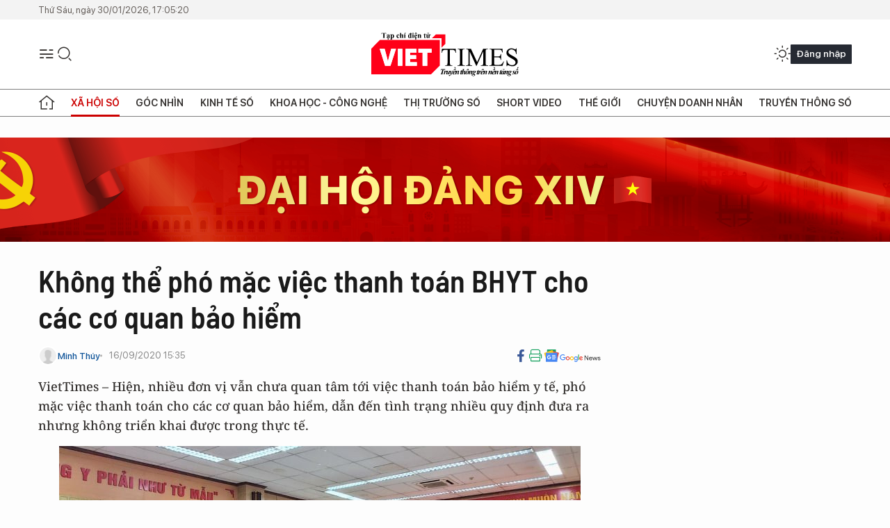

--- FILE ---
content_type: text/html;charset=utf-8
request_url: https://viettimes.vn/khong-the-pho-mac-viec-thanh-toan-bhyt-cho-cac-co-quan-bao-hiem-post138342.html
body_size: 25367
content:
<!DOCTYPE html> <html lang="vi"> <head> <title>Không thể phó mặc việc thanh toán BHYT cho các cơ quan bảo hiểm | TẠP CHÍ ĐIỆN TỬ VIETTIMES</title> <meta name="description" content="Hiện, nhiều đơn vị vẫn chưa quan tâm tới việc thanh toán bảo hiểm y tế, phó mặc việc thanh toán cho các cơ quan bảo hiểm. "/> <meta name="keywords" content="Không thể phó mặc việc thanh toán BHYT cho các cơ quan bảo hiểm, BHYT, Quyền Bộ trưởng Bộ Y tế Nguyễn Thanh Long, thanh toán BHYT, thông tuyến khám, chữa bệnh BHYT"/> <meta name="news_keywords" content="Không thể phó mặc việc thanh toán BHYT cho các cơ quan bảo hiểm, BHYT, Quyền Bộ trưởng Bộ Y tế Nguyễn Thanh Long, thanh toán BHYT, thông tuyến khám, chữa bệnh BHYT"/> <meta http-equiv="Content-Type" content="text/html; charset=utf-8" /> <meta http-equiv="X-UA-Compatible" content="IE=edge"/> <meta http-equiv="refresh" content="1800" /> <meta name="revisit-after" content="1 days" /> <meta name="viewport" content="width=device-width, initial-scale=1"> <meta http-equiv="content-language" content="vi" /> <meta name="format-detection" content="telephone=no"/> <meta name="format-detection" content="address=no"/> <meta name="apple-mobile-web-app-capable" content="yes"> <meta name="apple-mobile-web-app-status-bar-style" content="black"> <meta name="apple-mobile-web-app-title" content="TẠP CHÍ ĐIỆN TỬ VIETTIMES"/> <meta name="referrer" content="no-referrer-when-downgrade"/> <link rel="shortcut icon" href="https://cdn.viettimes.vn/assets/web/styles/img/favicon.ico" type="image/x-icon" /> <link rel="preconnect" href="https://cdn.viettimes.vn"/> <link rel="dns-prefetch" href="https://cdn.viettimes.vn"/> <link rel="dns-prefetch" href="//www.google-analytics.com" /> <link rel="dns-prefetch" href="//www.googletagmanager.com" /> <link rel="dns-prefetch" href="//stc.za.zaloapp.com" /> <link rel="dns-prefetch" href="//fonts.googleapis.com" /> <script> var cmsConfig = { domainDesktop: 'https://viettimes.vn', domainMobile: 'https://viettimes.vn', domainApi: 'https://api.viettimes.vn', domainStatic: 'https://cdn.viettimes.vn', domainLog: 'https://log.viettimes.vn', googleAnalytics: 'G-9VXR93J6QG', siteId: 0, pageType: 1, objectId: 138342, adsZone: 157, allowAds: true, adsLazy: true, antiAdblock: true, }; var USER_AGENT=window.navigator&&(window.navigator.userAgent||window.navigator.vendor)||window.opera||"",IS_MOBILE=/Android|webOS|iPhone|iPod|BlackBerry|Windows Phone|IEMobile|Mobile Safari|Opera Mini/i.test(USER_AGENT),IS_REDIRECT=!1;function setCookie(e,o,i){var n=new Date,i=(n.setTime(n.getTime()+24*i*60*60*1e3),"expires="+n.toUTCString());document.cookie=e+"="+o+"; "+i+";path=/;"}function getCookie(e){var o=document.cookie.indexOf(e+"="),i=o+e.length+1;return!o&&e!==document.cookie.substring(0,e.length)||-1===o?null:(-1===(e=document.cookie.indexOf(";",i))&&(e=document.cookie.length),unescape(document.cookie.substring(i,e)))}; </script> <script> if(USER_AGENT && USER_AGENT.indexOf("facebot") <= 0 && USER_AGENT.indexOf("facebookexternalhit") <= 0) { var query = ''; var hash = ''; if (window.location.search) query = window.location.search; if (window.location.hash) hash = window.location.hash; var canonicalUrl = 'https://viettimes.vn/khong-the-pho-mac-viec-thanh-toan-bhyt-cho-cac-co-quan-bao-hiem-post138342.html' + query + hash ; var curUrl = decodeURIComponent(window.location.href); if(!location.port && canonicalUrl.startsWith("http") && curUrl != canonicalUrl){ window.location.replace(canonicalUrl); } } </script> <meta name="author" content="TẠP CHÍ ĐIỆN TỬ VIETTIMES" /> <meta name="copyright" content="Copyright © 2026 by TẠP CHÍ ĐIỆN TỬ VIETTIMES" /> <meta name="RATING" content="GENERAL" /> <meta name="GENERATOR" content="TẠP CHÍ ĐIỆN TỬ VIETTIMES" /> <meta content="TẠP CHÍ ĐIỆN TỬ VIETTIMES" itemprop="sourceOrganization" name="source"/> <meta content="news" itemprop="genre" name="medium"/> <meta name="robots" content="noarchive, max-image-preview:large, index, follow" /> <meta name="GOOGLEBOT" content="noarchive, max-image-preview:large, index, follow" /> <link rel="canonical" href="https://viettimes.vn/khong-the-pho-mac-viec-thanh-toan-bhyt-cho-cac-co-quan-bao-hiem-post138342.html" /> <meta property="og:site_name" content="TẠP CHÍ ĐIỆN TỬ VIETTIMES"/> <meta property="og:rich_attachment" content="true"/> <meta property="og:type" content="article"/> <meta property="og:url" content="https://viettimes.vn/khong-the-pho-mac-viec-thanh-toan-bhyt-cho-cac-co-quan-bao-hiem-post138342.html"/> <meta property="og:image" content="https://cdn.viettimes.vn/images/8f57e31090c6e6a8f88d6b852c8b04f7dd2789b46dc9a1e28675ad61f1dcf022c2dad29b94f0309334f1ea46d96d63714dadc1a3d5636294bb90fed8b8fa62e6475c2905e435d04fdd334dfd11cc2cee/hop-bhyt-518734_1692020.jpg.webp"/> <meta property="og:image:width" content="1200"/> <meta property="og:image:height" content="630"/> <meta property="og:title" content="Không thể phó mặc việc thanh toán BHYT cho các cơ quan bảo hiểm "/> <meta property="og:description" content="VietTimes – Hiện, nhiều đơn vị vẫn chưa quan tâm tới việc thanh toán bảo hiểm y tế, phó mặc việc thanh toán cho các cơ quan bảo hiểm, dẫn đến tình trạng nhiều quy định đưa ra nhưng không triển khai được trong thực tế."/> <meta name="twitter:card" value="summary"/> <meta name="twitter:url" content="https://viettimes.vn/khong-the-pho-mac-viec-thanh-toan-bhyt-cho-cac-co-quan-bao-hiem-post138342.html"/> <meta name="twitter:title" content="Không thể phó mặc việc thanh toán BHYT cho các cơ quan bảo hiểm "/> <meta name="twitter:description" content="VietTimes – Hiện, nhiều đơn vị vẫn chưa quan tâm tới việc thanh toán bảo hiểm y tế, phó mặc việc thanh toán cho các cơ quan bảo hiểm, dẫn đến tình trạng nhiều quy định đưa ra nhưng không triển khai được trong thực tế."/> <meta name="twitter:image" content="https://cdn.viettimes.vn/images/8f57e31090c6e6a8f88d6b852c8b04f7dd2789b46dc9a1e28675ad61f1dcf022c2dad29b94f0309334f1ea46d96d63714dadc1a3d5636294bb90fed8b8fa62e6475c2905e435d04fdd334dfd11cc2cee/hop-bhyt-518734_1692020.jpg.webp"/> <meta name="twitter:site" content="@TẠP CHÍ ĐIỆN TỬ VIETTIMES"/> <meta name="twitter:creator" content="@TẠP CHÍ ĐIỆN TỬ VIETTIMES"/> <meta property="article:publisher" content="https://web.facebook.com/viettimes.vn" /> <meta property="article:tag" content="bảo hiểm y tế"/> <meta property="article:section" content="Y tế,Bảo hiểm y tế,Xã hội số" /> <meta property="article:published_time" content="2020-09-16T22:35:28+07:00"/> <meta property="article:modified_time" content="2020-09-16T22:35:28+07:00"/> <script type="application/ld+json"> { "@context": "http://schema.org", "@type": "Organization", "name": "TẠP CHÍ ĐIỆN TỬ VIETTIMES", "url": "https://viettimes.vn", "logo": "https://cdn.viettimes.vn/assets/web/styles/img/logo.png", "foundingDate": "2016", "founders": [ { "@type": "Person", "name": "Cơ quan của Hội Truyền thông số Việt Nam" } ], "address": [ { "@type": "PostalAddress", "streetAddress": "Hà Nội", "addressLocality": "Hà Nội City", "addressRegion": "Northeast", "postalCode": "100000", "addressCountry": "VNM" } ], "contactPoint": [ { "@type": "ContactPoint", "telephone": "+84-862-774-832", "contactType": "customer service" }, { "@type": "ContactPoint", "telephone": "+84-932-288-166", "contactType": "customer service" } ], "sameAs": [ "https://www.youtube.com/@TapchiVietTimes", "https://web.facebook.com/viettimes.vn/", "https://www.tiktok.com/@viettimes.vn?lang=vi-VN" ] } </script> <script type="application/ld+json"> { "@context" : "https://schema.org", "@type" : "WebSite", "name": "TẠP CHÍ ĐIỆN TỬ VIETTIMES", "url": "https://viettimes.vn", "alternateName" : "Tạp chí điện tử Viettimes, Cơ quan của Hội Truyền thông số Việt Nam", "potentialAction": { "@type": "SearchAction", "target": { "@type": "EntryPoint", "urlTemplate": "https:\/\/viettimes.vn/search/?q={search_term_string}" }, "query-input": "required name=search_term_string" } } </script> <script type="application/ld+json"> { "@context":"http://schema.org", "@type":"BreadcrumbList", "itemListElement":[ { "@type":"ListItem", "position":1, "item":{ "@id":"https://viettimes.vn/bao-hiem-y-te/", "name":"Bảo hiểm y tế" } } ] } </script> <script type="application/ld+json"> { "@context": "http://schema.org", "@type": "NewsArticle", "mainEntityOfPage":{ "@type":"WebPage", "@id":"https://viettimes.vn/khong-the-pho-mac-viec-thanh-toan-bhyt-cho-cac-co-quan-bao-hiem-post138342.html" }, "headline": "Không thể phó mặc việc thanh toán BHYT cho các cơ quan bảo hiểm", "description": "VietTimes – Hiện, nhiều đơn vị vẫn chưa quan tâm tới việc thanh toán bảo hiểm y tế, phó mặc việc thanh toán cho các cơ quan bảo hiểm, dẫn đến tình trạng nhiều quy định đưa ra nhưng không triển khai được trong thực tế.", "image": { "@type": "ImageObject", "url": "https://cdn.viettimes.vn/images/8f57e31090c6e6a8f88d6b852c8b04f7dd2789b46dc9a1e28675ad61f1dcf022c2dad29b94f0309334f1ea46d96d63714dadc1a3d5636294bb90fed8b8fa62e6475c2905e435d04fdd334dfd11cc2cee/hop-bhyt-518734_1692020.jpg.webp", "width" : 1200, "height" : 675 }, "datePublished": "2020-09-16T22:35:28+07:00", "dateModified": "2020-09-16T22:35:28+07:00", "author": { "@type": "Person", "name": "Minh Thúy" }, "publisher": { "@type": "Organization", "name": "TẠP CHÍ ĐIỆN TỬ VIETTIMES", "logo": { "@type": "ImageObject", "url": "https:\/\/cdn.viettimes.vn/assets/web/styles/img/logo.png" } } } </script> <link rel="preload" href="https://cdn.viettimes.vn/assets/web/styles/fonts/audio/icomoon.woff" as="font" type="font/woff" crossorigin=""> <link rel="preload" href="https://cdn.viettimes.vn/assets/web/styles/fonts/icomoon/icomoon-12-12-25.woff" as="font" type="font/woff" crossorigin=""> <link rel="preload" href="https://cdn.viettimes.vn/assets/web/styles/fonts/SFProDisplay/SFProDisplay-BlackItalic.woff2" as="font" type="font/woff2" crossorigin=""> <link rel="preload" href="https://cdn.viettimes.vn/assets/web/styles/fonts/SFProDisplay/SFProDisplay-Bold.woff2" as="font" type="font/woff2" crossorigin=""> <link rel="preload" href="https://cdn.viettimes.vn/assets/web/styles/fonts/SFProDisplay/SFProDisplay-Semibold.woff2" as="font" type="font/woff2" crossorigin=""> <link rel="preload" href="https://cdn.viettimes.vn/assets/web/styles/fonts/SFProDisplay/SFProDisplay-Medium.woff2" as="font" type="font/woff2" crossorigin=""> <link rel="preload" href="https://cdn.viettimes.vn/assets/web/styles/fonts/SFProDisplay/SFProDisplay-Regular.woff2" as="font" type="font/woff2" crossorigin=""> <link rel="preload" href="https://cdn.viettimes.vn/assets/web/styles/fonts/BSC/BarlowSemiCondensed-Bold.woff2" as="font" type="font/woff2" crossorigin=""> <link rel="preload" href="https://cdn.viettimes.vn/assets/web/styles/fonts/BSC/BarlowSemiCondensed-SemiBold.woff2" as="font" type="font/woff2" crossorigin=""> <link rel="preload" href="https://cdn.viettimes.vn/assets/web/styles/fonts/NotoSerif/NotoSerif-Bold.woff2" as="font" type="font/woff2" crossorigin=""> <link rel="preload" href="https://cdn.viettimes.vn/assets/web/styles/fonts/NotoSerif/NotoSerif-Medium.woff2" as="font" type="font/woff2" crossorigin=""> <link rel="preload" href="https://cdn.viettimes.vn/assets/web/styles/fonts/NotoSerif/NotoSerif-Regular.woff2" as="font" type="font/woff2" crossorigin=""> <link rel="preload" href="https://cdn.viettimes.vn/assets/web/styles/fonts/PoppinsZ/PoppinsZ-SemiBold.woff2" as="font" type="font/woff2" crossorigin=""> <link rel="preload" href="https://cdn.viettimes.vn/assets/web/styles/fonts/PoppinsZ/PoppinsZ-Medium.woff2" as="font" type="font/woff2" crossorigin=""> <link rel="preload" href="https://cdn.viettimes.vn/assets/web/styles/fonts/PoppinsZ/PoppinsZ-Regular.woff2" as="font" type="font/woff2" crossorigin=""> <link rel="preload" href="https://cdn.viettimes.vn/assets/web/styles/css/main.min-1.0.32.css" as="style"> <link rel="preload" href="https://cdn.viettimes.vn/assets/web/js/main.min-1.0.31.js" as="script"> <link rel="preload" href="https://cdn.viettimes.vn/assets/web/js/detail.min-1.0.14.js" as="script"> <link id="cms-style" rel="stylesheet" href="https://cdn.viettimes.vn/assets/web/styles/css/main.min-1.0.32.css"> <script type="text/javascript"> var _metaOgUrl = 'https://viettimes.vn/khong-the-pho-mac-viec-thanh-toan-bhyt-cho-cac-co-quan-bao-hiem-post138342.html'; var page_title = document.title; var tracked_url = window.location.pathname + window.location.search + window.location.hash; var cate_path = 'bao-hiem-y-te'; if (cate_path.length > 0) { tracked_url = "/" + cate_path + tracked_url; } </script> <script async="" src="https://www.googletagmanager.com/gtag/js?id=G-9VXR93J6QG"></script> <script> if(!IS_REDIRECT){ window.dataLayer = window.dataLayer || []; function gtag(){dataLayer.push(arguments);} gtag('js', new Date()); gtag('config', 'G-9VXR93J6QG', {page_path: tracked_url}); } </script> </head> <body class="detail-normal"> <div id="sdaWeb_SdaMasthead" class="rennab banner-top" data-platform="1" data-position="Web_SdaMasthead" style="display:none"> </div> <header class="site-header"> <div class="top-header"> <time class="time" id="today"></time> </div> <div class="grid"> <div class="menu-search"> <i class="ic-menu"></i> <div class="search"> <i class="ic-search"></i> <div class="search-form"> <div class="advance-search"> <input type="text" class="txtsearch" placeholder="Nhập từ khóa cần tìm"> <select id="dlMode" class="select-mode"> <option value="4" selected="">Tìm theo tiêu đề</option> <option value="5">Bài viết</option> <option value="2">Tác giả</option> </select> </div> <button type="button" class="btn btn_search" aria-label="Tìm kiếm"> <i class="ic-search"></i>Tìm kiếm </button> </div> </div> </div> <a class="logo" href="https://viettimes.vn" title="TẠP CHÍ ĐIỆN TỬ VIETTIMES">TẠP CHÍ ĐIỆN TỬ VIETTIMES</a> <div class="hdr-action"> <a href="javascript:void(0);" class="notification" title="Nhận thông báo"> <i class="ic-notification"></i> </a> <a href="javascript:void(0);" class="dark-mode" title="Chế độ tối"> <i class="ic-sun"></i> <i class="ic-moon"></i> </a> <div class="wrap-user user-profile"></div> </div> </div> <ul class="menu"> <li class="main"> <a href="/" class="menu-heading" title="Trang chủ"><i class="ic-home"></i></a> </li> <li class="main" data-id="175"> <a class="menu-heading active" href="https://viettimes.vn/xa-hoi-so/" title="Xã hội số">Xã hội số</a> <div class="cate-news loading" data-zone="175"></div> </li> <li class="main" data-id="115"> <a class="menu-heading" href="https://viettimes.vn/goc-nhin-truyen-thong/" title="Góc nhìn">Góc nhìn</a> <div class="cate-news loading" data-zone="115"></div> </li> <li class="main" data-id="3"> <a class="menu-heading" href="https://viettimes.vn/kinh-te-so/" title="Kinh tế số">Kinh tế số</a> <div class="cate-news loading" data-zone="3"></div> </li> <li class="main" data-id="109"> <a class="menu-heading" href="https://viettimes.vn/khoa-hoc-cong-nghe/" title="Khoa học - Công nghệ ">Khoa học - Công nghệ </a> <div class="cate-news loading" data-zone="109"></div> </li> <li class="main" data-id="189"> <a class="menu-heading" href="https://viettimes.vn/thi-truong-so/" title="Thị trường số">Thị trường số</a> <div class="cate-news loading" data-zone="189"></div> </li> <li class="main" data-id="195"> <a class="menu-heading" href="https://viettimes.vn/short/" title="Short Video">Short Video</a> <div class="cate-news loading" data-zone="195"></div> </li> <li class="main" data-id="121"> <a class="menu-heading" href="https://viettimes.vn/the-gioi/" title="Thế giới">Thế giới</a> <div class="cate-news loading" data-zone="121"></div> </li> <li class="main" data-id="38"> <a class="menu-heading" href="https://viettimes.vn/doanh-nghiep-doanh-nhan/" title="Chuyện doanh nhân ">Chuyện doanh nhân </a> <div class="cate-news loading" data-zone="38"></div> </li> <li class="main" data-id="116"> <a class="menu-heading" href="https://viettimes.vn/vdca/" title="Truyền thông số">Truyền thông số</a> <div class="cate-news loading" data-zone="116"></div> </li> </ul> </header> <div class="big-menu-vertical"> <div class="hdr-action"> <i class="ic-close">close</i> <a href="#" class="notification"> <i class="ic-notification"></i> </a> <a href="#" class="dark-mode hidden"> <i class="ic-sun"></i> <i class="ic-moon"></i> </a> <a href="#" class="btn-modal" data-target="loginModal"> Đăng nhập </a> </div> <ul class="menu"> <li class="main"> <a href="/" class="menu-heading" title="Trang chủ"><i class="ic-home"></i>Trang chủ</a> </li> <li class="main"> <a class="menu-heading active" href="https://viettimes.vn/xa-hoi-so/" title="Xã hội số">Xã hội số</a> <i class="ic-chevron-down"></i> <ul class="sub-menu"> <li class="main"> <a href="https://viettimes.vn/xa-hoi-su-kien/" title="Xã hội">Xã hội</a> </li> <li class="main"> <a href="https://viettimes.vn/phap-luat/" title="Pháp luật">Pháp luật</a> </li> <li class="main"> <a href="https://viettimes.vn/xa-hoi/y-te/" title="Y tế">Y tế</a> </li> </ul> </li> <li class="main"> <a class="menu-heading" href="https://viettimes.vn/goc-nhin-truyen-thong/" title="Góc nhìn">Góc nhìn</a> </li> <li class="main"> <a class="menu-heading" href="https://viettimes.vn/kinh-te-so/" title="Kinh tế số">Kinh tế số</a> <i class="ic-chevron-down"></i> <ul class="sub-menu"> <li class="main"> <a href="https://viettimes.vn/bat-dong-san/" title="Bất động sản">Bất động sản</a> </li> <li class="main"> <a href="https://viettimes.vn/kinh-te-du-lieu/du-lieu/" title="Dữ liệu">Dữ liệu</a> </li> <li class="main"> <a href="https://viettimes.vn/kinh-te-du-lieu/quan-tri/" title="Kinh Doanh">Kinh Doanh</a> </li> <li class="main"> <a href="https://viettimes.vn/chung-khoan/" title="Chứng khoán">Chứng khoán</a> </li> </ul> </li> <li class="main"> <a class="menu-heading" href="https://viettimes.vn/khoa-hoc-cong-nghe/" title="Khoa học - Công nghệ ">Khoa học - Công nghệ </a> <i class="ic-chevron-down"></i> <ul class="sub-menu"> <li class="main"> <a href="https://viettimes.vn/ai/" title="AI">AI</a> </li> <li class="main"> <a href="https://viettimes.vn/cong-nghe/chuyen-doi-so/" title="Chuyển đổi số">Chuyển đổi số</a> </li> <li class="main"> <a href="https://viettimes.vn/ha-tang-so/" title="Hạ tầng số">Hạ tầng số</a> </li> </ul> </li> <li class="main"> <a class="menu-heading" href="https://viettimes.vn/thi-truong-so/" title="Thị trường số">Thị trường số</a> <i class="ic-chevron-down"></i> <ul class="sub-menu"> <li class="main"> <a href="https://viettimes.vn/oto-xe-may/" title="Xe">Xe</a> </li> <li class="main"> <a href="https://viettimes.vn/san-pham-dich-vu/" title="Sản phẩm dịch vụ">Sản phẩm dịch vụ</a> </li> <li class="main"> <a href="https://viettimes.vn/tu-van-tieu-dung/" title="Tư vấn tiêu dùng">Tư vấn tiêu dùng</a> </li> </ul> </li> <li class="main"> <a class="menu-heading" href="https://viettimes.vn/the-gioi/" title="Thế giới">Thế giới</a> <i class="ic-chevron-down"></i> <ul class="sub-menu"> <li class="main"> <a href="https://viettimes.vn/chuyen-la/" title="Chuyện lạ">Chuyện lạ</a> </li> <li class="main"> <a href="https://viettimes.vn/the-gioi/phan-tich/" title="Phân tích">Phân tích</a> </li> <li class="main"> <a href="https://viettimes.vn/cong-nghe-moi/" title="Công nghệ mới">Công nghệ mới</a> </li> </ul> </li> <li class="main"> <a class="menu-heading" href="https://viettimes.vn/doanh-nghiep-doanh-nhan/" title="Chuyện doanh nhân ">Chuyện doanh nhân </a> </li> <li class="main"> <a class="menu-heading" href="https://viettimes.vn/vdca/" title="Truyền thông số">Truyền thông số</a> </li> <li class="main"> <a class="menu-heading" href="https://viettimes.vn/multimedia/" title="Viettimes Media">Viettimes Media</a> <i class="ic-chevron-down"></i> <ul class="sub-menu"> <li class="main"> <a href="https://viettimes.vn/anh/" title="Ảnh">Ảnh</a> </li> <li class="main"> <a href="https://viettimes.vn/video/" title="Video">Video</a> </li> <li class="main"> <a href="https://viettimes.vn/short/" title="Short Video">Short Video</a> </li> <li class="main"> <a href="https://viettimes.vn/emagazine/" title="Emagazine">Emagazine</a> </li> <li class="main"> <a href="https://viettimes.vn/infographic/" title="Infographic">Infographic</a> </li> </ul> </li> </ul> </div> <div class="site-body"> <div id="sdaWeb_SdaAfterMenu" class="rennab " data-platform="1" data-position="Web_SdaAfterMenu" style="display:none"> </div> <div class="container"> <div id="sdaWeb_SdaTop" class="rennab " data-platform="1" data-position="Web_SdaTop" style="display:none"> </div> <div class="col"> <div class="main-col"> <div class="article"> <div class="article__header"> <h1 class="article__title cms-title "> Không thể phó mặc việc thanh toán BHYT cho các cơ quan bảo hiểm </h1> <div class="article__meta"> <div class="wrap-meta"> <div class="author"> <div class="wrap-avatar"> <img src="https://cdn.viettimes.vn/assets/web/styles/img/no-ava.png" alt="Minh Thúy"> </div> <div class="author-info"> <a class="name" href="https://viettimes.vn/tac-gia/minh-thuy-27.html" title="Minh Thúy">Minh Thúy</a> </div> </div> <time class="time" datetime="2020-09-16T22:35:28+07:00" data-time="1600270528" data-friendly="false">16/09/2020 22:35</time> <meta class="cms-date" itemprop="datePublished" content="2020-09-16T22:35:28+07:00"> </div> <div class="social article__social"> <a href="javascript:void(0);" class="item" data-href="https://viettimes.vn/khong-the-pho-mac-viec-thanh-toan-bhyt-cho-cac-co-quan-bao-hiem-post138342.html" data-rel="facebook" title="Facebook"> <i class="ic-facebook"></i> </a> <a href="javascript:void(0);" class="sendprint" title="In bài viết"><i class="ic-print"></i></a> <a href="https://news.google.com/publications/CAAiEE6ezvPKAM1ok3I5MxAd5DYqFAgKIhBOns7zygDNaJNyOTMQHeQ2?hl=vi" target="_blank" title="Google News"> <i class="ic-gg-news"> </i> </a> </div> </div> <div class="article__sapo cms-desc"> <div>VietTimes – Hiện, nhiều đơn vị vẫn chưa quan tâm tới việc thanh toán bảo hiểm y tế, phó mặc việc thanh toán cho các cơ quan bảo hiểm, dẫn đến tình trạng nhiều quy định đưa ra nhưng không triển khai được trong thực tế.</div> </div> <div id="sdaWeb_SdaArticleAfterSapo" class="rennab " data-platform="1" data-position="Web_SdaArticleAfterSapo" style="display:none"> </div> <figure class="article__avatar "> <img class="cms-photo" src="https://cdn.viettimes.vn/images/b22c876aa5caa216cd9b492d588f962170bb79c25dd0e170a91f35a9d568d0fa0dea7b961843eac4d7f7f3ac6af162a1327eb8b19207965d3064d7c676d3a47c/hop-bhyt-518734_1692020.jpg" alt="Toàn cảnh cuộc họp giải quyết các vấn đề vướng mắc liên quan đến khám chữa bệnh và thanh toán bảo hiểm y tế (BHYT) diễn ra trong hôm nay (16/9) (Ảnh: Minh Thúy) " cms-photo-caption="Toàn cảnh cuộc họp giải quyết các vấn đề vướng mắc liên quan đến khám chữa bệnh và thanh toán bảo hiểm y tế (BHYT) diễn ra trong hôm nay (16/9) (Ảnh: Minh Thúy) "/> <figcaption>Toàn cảnh cuộc họp giải quyết các vấn đề vướng mắc liên quan đến khám chữa bệnh và thanh toán bảo hiểm y tế (BHYT) diễn ra trong hôm nay (16/9) (Ảnh: Minh Thúy) </figcaption> </figure> <div id="sdaWeb_SdaArticleAfterAvatar" class="rennab " data-platform="1" data-position="Web_SdaArticleAfterAvatar" style="display:none"> </div> </div> <div class="article__social features"> <a href="javascript:void(0);" class="item fb" data-href="https://viettimes.vn/khong-the-pho-mac-viec-thanh-toan-bhyt-cho-cac-co-quan-bao-hiem-post138342.html" data-rel="facebook" title="Facebook"> <i class="ic-facebook"></i> </a> <a href="javascript:void(0);" class="print sendprint" title="In bài viết"><i class="ic-print"></i></a> <a href="javascript:void(0);" class="mail sendmail" data-href="https://viettimes.vn/khong-the-pho-mac-viec-thanh-toan-bhyt-cho-cac-co-quan-bao-hiem-post138342.html" data-rel="Gửi mail"> <i class="ic-mail"></i> </a> <a href="javascript:void(0);" class="item link" data-href="https://viettimes.vn/khong-the-pho-mac-viec-thanh-toan-bhyt-cho-cac-co-quan-bao-hiem-post138342.html" data-rel="copy"> <i class="ic-link"></i> </a> <a href="javascript:void(0);" onclick="ME.sendBookmark(this,138342);" class="bookmark btnBookmark hidden" title="Lưu tin" data-type="1" data-id="138342"> <i class="ic-bookmark"></i>Lưu tin </a> </div> <div class="article__body zce-content-body cms-body" itemprop="articleBody"> <p>Thông tin trên được Quyền Bộ trưởng Bộ Y tế Nguyễn Thanh Long đưa ra tại cuộc họp giải quyết các vấn đề vướng mắc liên quan đến khám, chữa bệnh và thanh toán bảo hiểm y tế (BHYT) diễn ra trong hôm nay (16/9).</p>
<p><b>Công khai, minh bạch giá BHYT</b></p>
<p>Theo ông Nguyễn Thanh Long, đến thời điểm hiện tại các đơn vị vẫn chưa quan tâm đến việc thanh toán BHYT, phó mặc việc thanh toán BHYT cho các cơ quan bảo hiểm. Khi xây dựng quy trình chuyên môn, phác đồ điều trị phải phù hợp với thực tiễn ở y tế cơ sở, phải xem xét BHYT có thanh toán được hay không thì mới triển khai được.</p>
<p>Tới đây Bộ Y tế sẽ công khai toàn bộ giá BHYT và giá của các dịch vụ y tế ở các cơ sở khám, chữa bệnh để đảm bảo minh bạch công tác khám, chữa bệnh cho người dân. Sau khi công khai giá, các bệnh viện hạng 1, hạng 2 phải tham gia chương trình BHYT, còn bệnh viện hạng 3, hạng 4 thì khuyến khích tham gia.</p>
<p>Trước những vướng mắc về việc tính giá các dịch vụ khám, chữa bệnh, Quyền Bộ trưởng Bộ Y tế giao Cục Quản ký Khám, chữa bệnh xây dựng định mức kỹ thuật, Vụ Kế hoạch Tài chính xây dựng mức giá phù hợp.</p>
<div class="sda_middle"> <div id="sdaWeb_SdaArticleMiddle" class="rennab fyi" data-platform="1" data-position="Web_SdaArticleMiddle"> </div>
</div>
<table class="full-img"> <tbody> <tr> <td><img class="lazyload img-responsive cms-photo" src="[data-uri]" data-large-src="https://cdn.viettimes.vn/images/c0e206de41c68309f7995a87295202ac9db2168557c5dbe0221fc3996c4dfe33a4f877e0ae17f2551de3b3659a936c7aeee5f28d08c998befec83456f8252884/vt_kcb8984458_1112019.jpg" data-src="https://cdn.viettimes.vn/images/2bf42abb18975c3d936095ce1d9519cb731b3f42fe3f0de486c84330eefd220425c053155631f1bf6c21a43fd764b04d2eef2af9659877509b3499ccef8539ce/vt_kcb8984458_1112019.jpg" alt="Khám chữa bệnh bảo hiểm y tế rất quan trọng với người dân (Ảnh: VT)" title="Khám chữa bệnh bảo hiểm y tế rất quan trọng với người dân (Ảnh: VT)"></td> </tr> <tr> <td> <div class="fig"> Khám chữa bệnh bảo hiểm y tế rất quan trọng với người dân (Ảnh: VT)&nbsp; </div></td> </tr> </tbody>
</table>
<p>Ông Vương Ánh Dương – Trưởng phòng Quản lý Chất lượng, Cục Quản lý Khám, chữa bệnh, Bộ Y tế – bày tỏ: Thông tư 13 của Bộ Y tế hướng dẫn công tác gây mê, hồi sức đã quy định về việc gây mê, gây tê nhưng triển khai trong thực tế còn vướng mắc nên Cục Quản lý Khám, chữa bệnh đang chỉnh sửa. Hiện có khoảng 4.700 kỹ thuật gây mê hồi sức. Trong những kỹ thuật này thủ thuật gây mê đã có định mức để tính toán, nhưng gây tê tính toán giá còn gặp khó.</p>
<p>Để giải quyết vấn đề này, Quyền Bộ trưởng Bộ Y tế nhấn mạnh: “Phương án thanh toán các kỹ thuật chuyên môn nhanh nhất là tính tương đương. Để tính tương đương thì phải có định mức để xây dựng giá. Giá phải ban hành dạng thông tư còn định mức thì ban hành dạng quyết định. Làm càng nhanh càng tốt để đảm bảo hoạt động của cơ sở khám, chữa bệnh, công khai, minh bạch giá” – ông Long nói.</p>
<p>Thời gian tới, Quyền Bộ trưởng Bộ Y tế yêu cầu Cục Quản lý Khám, chữa bệnh phối hợp với Vụ Kế hoạch Tài chính xây dựng bảng điểm đánh giá chất lượng bệnh viện, liên kết với giá dịch vụ y tế.</p>
<p><b>Không thông tuyến khám, chữa bệnh BHYT ồ ạt</b></p>
<div class="sda_middle"> <div id="sdaWeb_SdaArticleMiddle1" class="rennab fyi" data-platform="1" data-position="Web_SdaArticleMiddle1"> </div>
</div>
<p>Thông tuyến khám, chữa bệnh BHYT là một chủ trương đúng đắn nhưng không thể triển khai một cách ồ ạt, áp dụng trong thời gian ngắn. Vì thế các đơn vị phải nâng cao chất lượng khám, chữa bệnh để hướng tới người bệnh.</p>
<p>Thực tế, không phải bất cứ lúc nào người dân cũng có thể khám, chữa bệnh BHYT theo đúng cơ sở khám, chữa bệnh đăng ký ban đầu, đặc biệt là với những người phải thay đổi nơi sinh sống vì lý do học tập hoặc làm việc.</p>
<p>Vì thế, khi thông tuyến BHYT, người bệnh sẽ được khám, chữa bệnh tại bất cứ trạm y tế tuyến xã hoặc phòng khám đa khoa hoặc bệnh viện tuyến huyện trong cùng địa bàn tỉnh với mức hưởng như khám, chữa bệnh đúng tuyến.</p>
<table class="full-img"> <tbody> <tr> <td><img class="lazyload img-responsive cms-photo" src="[data-uri]" data-large-src="https://cdn.viettimes.vn/images/[base64]/vt_nguoi-dan-mua-thuoc-tai-benh-vien-da-lieu-trung-uong-1014657_2862020.jpg" data-src="https://cdn.viettimes.vn/images/[base64]/vt_nguoi-dan-mua-thuoc-tai-benh-vien-da-lieu-trung-uong-1014657_2862020.jpg" alt="Người dân mua thuốc tại Bệnh viện Da liễu Trung ương (Ảnh: Minh Thúy)" title="Người dân mua thuốc tại Bệnh viện Da liễu Trung ương (Ảnh: Minh Thúy)"></td> </tr> <tr> <td> <div class="fig"> Người dân mua thuốc tại Bệnh viện Da liễu Trung ương (Ảnh: Minh Thúy)&nbsp; </div></td> </tr> </tbody>
</table>
<p>Từ ngày 1/1/2021 người có thẻ BHYT đi khám, chữa bệnh không đúng tuyến tại bệnh viện tuyến tỉnh được quỹ BHYT thanh toán 100% chi phí khám, chữa bệnh nội trú theo mức hưởng của thẻ BHYT.</p>
<div class="sda_middle"> <div id="sdaWeb_SdaArticleMiddle2" class="rennab fyi" data-platform="1" data-position="Web_SdaArticleMiddle2"> </div>
</div>
<p>Đến thời điểm hiện tại, việc thông tuyến BHYT mới được áp dụng ở các cơ sở khám, chữa bệnh tuyến xã và tuyến huyện. Chỉ đến năm 2021 thì việc thông tuyến mới được thực hiện ở tuyến tỉnh.</p>
<p>Về việc nâng cao chất lượng điều trị nội trú gồm giường nằm, bác sĩ,… tránh quá tải bệnh viện, Quyền Bộ trưởng Bộ Y tế yêu cầu các bệnh viện phải xây dựng nguồn nhân lực hiệu quả đáp ứng nhu cầu của người dân. Cùng với đó, bệnh viện phải tăng cường khám, chữa bệnh từ xa để giảm tình trạng quá tải cho các tuyến. Việc đăng ký khám, chữa bệnh trực tuyến phải được triển khai để người dân chủ động thực hiện.</p> <div id="sdaWeb_SdaArticleAfterBody" class="rennab " data-platform="1" data-position="Web_SdaArticleAfterBody" style="display:none"> </div> <div class="related-news"> <h3 class="box-heading"> <span class="title">Tin liên quan</span> </h3> <div class="box-content" data-source="related-news"> <article class="story"> <h2 class="story__heading" data-tracking="134405"> <a class="cms-link " href="https://viettimes.vn/tu-108-se-co-them-dich-vu-ky-thuat-cao-nao-duoc-bao-hiem-y-te-thanh-toan-post134405.html" title="Từ 10/8, sẽ có thêm dịch vụ kỹ thuật cao nào được bảo hiểm y tế thanh toán?"> Từ 10/8, sẽ có thêm dịch vụ kỹ thuật cao nào được bảo hiểm y tế thanh toán? </a> </h2> </article> <article class="story"> <h2 class="story__heading" data-tracking="133286"> <a class="cms-link " href="https://viettimes.vn/nguoi-dan-sap-co-ho-so-suc-khoe-dien-tu-duoc-ket-noi-bao-hiem-y-te-post133286.html" title="Người dân sắp có hồ sơ sức khỏe điện tử được kết nối bảo hiểm y tế "> Người dân sắp có hồ sơ sức khỏe điện tử được kết nối bảo hiểm y tế </a> </h2> </article> <article class="story"> <h2 class="story__heading" data-tracking="132749"> <a class="cms-link " href="https://viettimes.vn/tuong-lai-the-bao-hiem-y-te-se-chinh-la-the-ngan-hang-post132749.html" title="Tương lai thẻ bảo hiểm y tế sẽ chính là thẻ ngân hàng"> Tương lai thẻ bảo hiểm y tế sẽ chính là thẻ ngân hàng </a> </h2> </article> </div> </div> <div id="sdaMobile_SdaArticleAfterRelated" class="rennab " data-platform="1" data-position="Mobile_SdaArticleAfterRelated" style="display:none"> </div> <div class="article__tag"> <h3 class="box-heading"> <span class="title">Từ khóa: </span> </h3> <div class="box-content"> <a href="https://viettimes.vn/tu-khoa/bao-hiem-y-te-tag8834.html" title="bảo hiểm y tế">#bảo hiểm y tế</a> </div> </div> <div id="sdaWeb_SdaArticleAfterTag" class="rennab " data-platform="1" data-position="Web_SdaArticleAfterTag" style="display:none"> </div> <div class="article__meta"> <div class="fb-like" data-href="https://viettimes.vn/khong-the-pho-mac-viec-thanh-toan-bhyt-cho-cac-co-quan-bao-hiem-post138342.html" data-width="" data-layout="button_count" data-action="like" data-size="small" data-share="true"></div> <a href="javascript:void(0);" onclick="ME.sendBookmark(this,138342);" class="bookmark btnBookmark hidden" title="Lưu tin" data-type="1" data-id="138342"> <i class="ic-bookmark"></i>Lưu tin </a> </div> <div class="wrap-comment" id="comment138342" data-id="138342" data-type="20"></div> <div id="sdaWeb_SdaArticleAfterComment" class="rennab " data-platform="1" data-position="Web_SdaArticleAfterComment" style="display:none"> </div> </div> </div> </div> <div class="sub-col"> <div id="sidebar-top-1"> <div class="hot-news"> <h3 class="box-heading"> <span class="title">Đọc nhiều</span> </h3> <div class="box-content" data-source="mostread-news"> <article class="story"> <figure class="story__thumb"> <a class="cms-link" href="https://viettimes.vn/nga-lan-dau-doi-kh-22-xuong-kiev-tai-sao-ten-lua-nay-gan-nhu-khong-the-bi-danh-chan-post194084.html" title="Nga lần đầu dội Kh-22 xuống Kiev: Tại sao tên lửa này gần như không thể bị đánh chặn?"> <img class="lazyload" src="[data-uri]" data-src="https://cdn.viettimes.vn/images/[base64]/nga-lan-dau-doi-kh-22-xuong-kiev-tai-sao-ten-lua-nay-gan-nhu-khong-the-bi-danh-chan.jpg.webp" alt="Máy bay ném bom Tu-22M3 được trang bị tên lửa Kh-22. Ảnh: MW."> <noscript><img src="https://cdn.viettimes.vn/images/[base64]/nga-lan-dau-doi-kh-22-xuong-kiev-tai-sao-ten-lua-nay-gan-nhu-khong-the-bi-danh-chan.jpg.webp" alt="Máy bay ném bom Tu-22M3 được trang bị tên lửa Kh-22. Ảnh: MW." class="image-fallback"></noscript> </a> </figure> <h2 class="story__heading" data-tracking="194084"> <a class="cms-link " href="https://viettimes.vn/nga-lan-dau-doi-kh-22-xuong-kiev-tai-sao-ten-lua-nay-gan-nhu-khong-the-bi-danh-chan-post194084.html" title="Nga lần đầu dội Kh-22 xuống Kiev: Tại sao tên lửa này gần như không thể bị đánh chặn?"> Nga lần đầu dội Kh-22 xuống Kiev: Tại sao tên lửa này gần như không thể bị đánh chặn? </a> </h2> </article> <article class="story"> <figure class="story__thumb"> <a class="cms-link" href="https://viettimes.vn/arab-saudi-va-uae-tu-choi-ho-tro-my-tan-cong-iran-washington-doi-mat-the-kho-post194216.html" title="Arab Saudi và UAE từ chối hỗ trợ Mỹ tấn công Iran, Washington đối mặt thế khó"> <img class="lazyload" src="[data-uri]" data-src="https://cdn.viettimes.vn/images/[base64]/arab-saudi-va-uae-tu-choi-ho-tro-my-tan-cong-iran-washington-doi-mat-the-kho.png.webp" alt="Tàu sân bay lớp Nimitz USS Abraham Lincoln. Ảnh: Getty."> <noscript><img src="https://cdn.viettimes.vn/images/[base64]/arab-saudi-va-uae-tu-choi-ho-tro-my-tan-cong-iran-washington-doi-mat-the-kho.png.webp" alt="Tàu sân bay lớp Nimitz USS Abraham Lincoln. Ảnh: Getty." class="image-fallback"></noscript> </a> </figure> <h2 class="story__heading" data-tracking="194216"> <a class="cms-link " href="https://viettimes.vn/arab-saudi-va-uae-tu-choi-ho-tro-my-tan-cong-iran-washington-doi-mat-the-kho-post194216.html" title="Arab Saudi và UAE từ chối hỗ trợ Mỹ tấn công Iran, Washington đối mặt thế khó"> Arab Saudi và UAE từ chối hỗ trợ Mỹ tấn công Iran, Washington đối mặt thế khó </a> </h2> </article> <article class="story"> <figure class="story__thumb"> <a class="cms-link" href="https://viettimes.vn/chuong-trinh-san-xuat-may-bay-nem-bom-tam-xa-lien-luc-dia-duy-nhat-tren-the-gioi-co-nguoi-giam-sat-moi-post194101.html" title="Chương trình sản xuất máy bay ném bom tầm xa liên lục địa duy nhất trên thế giới có người giám sát mới"> <img class="lazyload" src="[data-uri]" data-src="https://cdn.viettimes.vn/images/[base64]/nga-thay-ceo-tupolev-giua-tranh-chap-voi-bo-quoc-phong-chuong-trinh-tu-160m-chiu-ap-luc-lon.jpg.webp" alt="Máy bay ném bom chiến lược Tu-160. Ảnh: MW."> <noscript><img src="https://cdn.viettimes.vn/images/[base64]/nga-thay-ceo-tupolev-giua-tranh-chap-voi-bo-quoc-phong-chuong-trinh-tu-160m-chiu-ap-luc-lon.jpg.webp" alt="Máy bay ném bom chiến lược Tu-160. Ảnh: MW." class="image-fallback"></noscript> </a> </figure> <h2 class="story__heading" data-tracking="194101"> <a class="cms-link " href="https://viettimes.vn/chuong-trinh-san-xuat-may-bay-nem-bom-tam-xa-lien-luc-dia-duy-nhat-tren-the-gioi-co-nguoi-giam-sat-moi-post194101.html" title="Chương trình sản xuất máy bay ném bom tầm xa liên lục địa duy nhất trên thế giới có người giám sát mới"> Chương trình sản xuất máy bay ném bom tầm xa liên lục địa duy nhất trên thế giới có người giám sát mới </a> </h2> </article> <article class="story"> <figure class="story__thumb"> <a class="cms-link" href="https://viettimes.vn/acv-va-lum-xum-lua-chon-nha-thau-tai-du-an-san-bay-long-thanh-post194131.html" title="ACV và lùm xùm lựa chọn nhà thầu tại dự án sân bay Long Thành"> <img class="lazyload" src="[data-uri]" data-src="https://cdn.viettimes.vn/images/62f9dd3bc8723d7e436cfe2effe5917ea01f3abc3d2ec58e9757701caa613da809b6e1a13f85b907d2569e4aba285ae7dced13802b2ea3f99fc26a18450b2c38/acv-822.jpg.webp" data-srcset="https://cdn.viettimes.vn/images/62f9dd3bc8723d7e436cfe2effe5917ea01f3abc3d2ec58e9757701caa613da809b6e1a13f85b907d2569e4aba285ae7dced13802b2ea3f99fc26a18450b2c38/acv-822.jpg.webp 1x, https://cdn.viettimes.vn/images/9ae4c3086e2b415d8051171acb3f22dda01f3abc3d2ec58e9757701caa613da809b6e1a13f85b907d2569e4aba285ae7dced13802b2ea3f99fc26a18450b2c38/acv-822.jpg.webp 2x" alt="ACV và lùm xùm lựa chọn nhà thầu tại dự án sân bay Long Thành"> <noscript><img src="https://cdn.viettimes.vn/images/62f9dd3bc8723d7e436cfe2effe5917ea01f3abc3d2ec58e9757701caa613da809b6e1a13f85b907d2569e4aba285ae7dced13802b2ea3f99fc26a18450b2c38/acv-822.jpg.webp" srcset="https://cdn.viettimes.vn/images/62f9dd3bc8723d7e436cfe2effe5917ea01f3abc3d2ec58e9757701caa613da809b6e1a13f85b907d2569e4aba285ae7dced13802b2ea3f99fc26a18450b2c38/acv-822.jpg.webp 1x, https://cdn.viettimes.vn/images/9ae4c3086e2b415d8051171acb3f22dda01f3abc3d2ec58e9757701caa613da809b6e1a13f85b907d2569e4aba285ae7dced13802b2ea3f99fc26a18450b2c38/acv-822.jpg.webp 2x" alt="ACV và lùm xùm lựa chọn nhà thầu tại dự án sân bay Long Thành" class="image-fallback"></noscript> </a> </figure> <h2 class="story__heading" data-tracking="194131"> <a class="cms-link " href="https://viettimes.vn/acv-va-lum-xum-lua-chon-nha-thau-tai-du-an-san-bay-long-thanh-post194131.html" title="ACV và lùm xùm lựa chọn nhà thầu tại dự án sân bay Long Thành"> ACV và lùm xùm lựa chọn nhà thầu tại dự án sân bay Long Thành </a> </h2> </article> <article class="story"> <figure class="story__thumb"> <a class="cms-link" href="https://viettimes.vn/be-boi-thao-tung-phieu-bau-rung-dong-ukraine-41-nghi-si-bi-cao-buoc-nhan-hoi-lo-post194135.html" title="Bê bối thao túng phiếu bầu rúng động Ukraine: 41 nghị sĩ bị cáo buộc nhận hối lộ"> <img class="lazyload" src="[data-uri]" data-src="https://cdn.viettimes.vn/images/[base64]/be-boi-thao-tung-phieu-bau-rung-dong-ukraine-41-nghi-si-bi-cao-buoc-nhan-hoi-lo.jpg.webp" alt="Quốc hội Ukraine trong phiên họp ở Kiev ngày 6/2/2024. Ảnh: Getty."> <noscript><img src="https://cdn.viettimes.vn/images/[base64]/be-boi-thao-tung-phieu-bau-rung-dong-ukraine-41-nghi-si-bi-cao-buoc-nhan-hoi-lo.jpg.webp" alt="Quốc hội Ukraine trong phiên họp ở Kiev ngày 6/2/2024. Ảnh: Getty." class="image-fallback"></noscript> </a> </figure> <h2 class="story__heading" data-tracking="194135"> <a class="cms-link " href="https://viettimes.vn/be-boi-thao-tung-phieu-bau-rung-dong-ukraine-41-nghi-si-bi-cao-buoc-nhan-hoi-lo-post194135.html" title="Bê bối thao túng phiếu bầu rúng động Ukraine: 41 nghị sĩ bị cáo buộc nhận hối lộ"> Bê bối thao túng phiếu bầu rúng động Ukraine: 41 nghị sĩ bị cáo buộc nhận hối lộ </a> </h2> </article> </div> </div> <div id="sdaWeb_SdaRightHot1" class="rennab " data-platform="1" data-position="Web_SdaRightHot1" style="display:none"> </div> <div id="sdaWeb_SdaRightHot2" class="rennab " data-platform="1" data-position="Web_SdaRightHot2" style="display:none"> </div> <div class="new-news fyi-position"> <h3 class="box-heading"> <span class="title">Tin mới</span> </h3> <div class="box-content" data-source="latest-news"> <article class="story"> <figure class="story__thumb"> <a class="cms-link" href="https://viettimes.vn/nguoi-dan-co-the-dong-nop-bao-hiem-xa-hoi-tu-nguyen-bao-hiem-y-te-ho-gia-dinh-bang-truc-tuyen-post165768.html" title="Người dân có thể đóng, nộp bảo hiểm xã hội tự nguyện, bảo hiểm y tế hộ gia đình bằng trực tuyến"> <img class="lazyload" src="[data-uri]" data-src="https://cdn.viettimes.vn/images/c692e9867c7f5232850ba79dde983fd28ba3f77f7df69eb56e9c39e47d49f8f6c1239e9e2828346873d2b035729e6d29ef48618822418a564fb2ee78945a78ccc7988fae94a18cf54af8acc678686ccb479d3bc28e8259627ef70183dd41fa82/bao-hiem-xa-hoi-viet-nam-2512023-1763.jpg.webp" alt="Bảo hiểm"> <noscript><img src="https://cdn.viettimes.vn/images/c692e9867c7f5232850ba79dde983fd28ba3f77f7df69eb56e9c39e47d49f8f6c1239e9e2828346873d2b035729e6d29ef48618822418a564fb2ee78945a78ccc7988fae94a18cf54af8acc678686ccb479d3bc28e8259627ef70183dd41fa82/bao-hiem-xa-hoi-viet-nam-2512023-1763.jpg.webp" alt="Bảo hiểm" class="image-fallback"></noscript> </a> </figure> <h2 class="story__heading" data-tracking="165768"> <a class="cms-link " href="https://viettimes.vn/nguoi-dan-co-the-dong-nop-bao-hiem-xa-hoi-tu-nguyen-bao-hiem-y-te-ho-gia-dinh-bang-truc-tuyen-post165768.html" title="Người dân có thể đóng, nộp bảo hiểm xã hội tự nguyện, bảo hiểm y tế hộ gia đình bằng trực tuyến"> Người dân có thể đóng, nộp bảo hiểm xã hội tự nguyện, bảo hiểm y tế hộ gia đình bằng trực tuyến </a> </h2> </article> <article class="story"> <figure class="story__thumb"> <a class="cms-link" href="https://viettimes.vn/ha-noi-yeu-cau-100-co-so-y-te-du-dieu-kien-de-kham-chua-benh-bang-can-cuoc-cong-dan-gan-chip-post165718.html" title="Hà Nội: Yêu cầu 100% cơ sở y tế đủ điều kiện để khám, chữa bệnh bằng căn cước công dân gắn chíp"> <img class="lazyload" src="[data-uri]" data-src="https://cdn.viettimes.vn/images/c692e9867c7f5232850ba79dde983fd28ba3f77f7df69eb56e9c39e47d49f8f6f9822973e87069e7a174b30b0aa632fb85be8c592ce8ab90b9af123d6b64fbfb/kcb-bhyt-2609.jpg.webp" alt="Các cơ sở y tế cần khuyến khích người dân sử dụng căn cước công dân gắn chíp trong KCB."> <noscript><img src="https://cdn.viettimes.vn/images/c692e9867c7f5232850ba79dde983fd28ba3f77f7df69eb56e9c39e47d49f8f6f9822973e87069e7a174b30b0aa632fb85be8c592ce8ab90b9af123d6b64fbfb/kcb-bhyt-2609.jpg.webp" alt="Các cơ sở y tế cần khuyến khích người dân sử dụng căn cước công dân gắn chíp trong KCB." class="image-fallback"></noscript> </a> </figure> <h2 class="story__heading" data-tracking="165718"> <a class="cms-link " href="https://viettimes.vn/ha-noi-yeu-cau-100-co-so-y-te-du-dieu-kien-de-kham-chua-benh-bang-can-cuoc-cong-dan-gan-chip-post165718.html" title="Hà Nội: Yêu cầu 100% cơ sở y tế đủ điều kiện để khám, chữa bệnh bằng căn cước công dân gắn chíp"> Hà Nội: Yêu cầu 100% cơ sở y tế đủ điều kiện để khám, chữa bệnh bằng căn cước công dân gắn chíp </a> </h2> </article> <article class="story"> <figure class="story__thumb"> <a class="cms-link" href="https://viettimes.vn/chinh-phu-tiep-tuc-go-kho-ve-thanh-toan-vien-phi-bhyt-thuoc-va-trang-thiet-bi-y-te-post164698.html" title="Chính phủ tiếp tục gỡ khó về thanh toán viện phí BHYT, thuốc và trang thiết bị y tế"> <img class="lazyload" src="[data-uri]" data-src="https://cdn.viettimes.vn/images/c692e9867c7f5232850ba79dde983fd28ba3f77f7df69eb56e9c39e47d49f8f69b16e4dc081c27c55c66c3c47e860bf24eca6d3b5e0b339a384dc5d64f6a80b8745d7d5225eeb6a782c8a72f173983f0/bv-bach-mai-9366.jpg.webp" alt="Bệnh nhân đi khám bệnh tại Bệnh viện Bạch Mai (Hà Nội) (ảnh Thanh Hằng)"> <noscript><img src="https://cdn.viettimes.vn/images/c692e9867c7f5232850ba79dde983fd28ba3f77f7df69eb56e9c39e47d49f8f69b16e4dc081c27c55c66c3c47e860bf24eca6d3b5e0b339a384dc5d64f6a80b8745d7d5225eeb6a782c8a72f173983f0/bv-bach-mai-9366.jpg.webp" alt="Bệnh nhân đi khám bệnh tại Bệnh viện Bạch Mai (Hà Nội) (ảnh Thanh Hằng)" class="image-fallback"></noscript> </a> </figure> <h2 class="story__heading" data-tracking="164698"> <a class="cms-link " href="https://viettimes.vn/chinh-phu-tiep-tuc-go-kho-ve-thanh-toan-vien-phi-bhyt-thuoc-va-trang-thiet-bi-y-te-post164698.html" title="Chính phủ tiếp tục gỡ khó về thanh toán viện phí BHYT, thuốc và trang thiết bị y tế"> Chính phủ tiếp tục gỡ khó về thanh toán viện phí BHYT, thuốc và trang thiết bị y tế </a> </h2> </article> <article class="story"> <figure class="story__thumb"> <a class="cms-link" href="https://viettimes.vn/thieu-thuoc-vat-tu-y-te-o-cac-benh-vien-de-xuat-2-phuong-an-thanh-toan-cho-benh-nhan-post160753.html" title="Thiếu thuốc, vật tư y tế ở các bệnh viện: Đề xuất 2 phương án thanh toán cho bệnh nhân"> <img class="lazyload" src="[data-uri]" data-src="https://cdn.viettimes.vn/images/c692e9867c7f5232850ba79dde983fd28ba3f77f7df69eb56e9c39e47d49f8f60c4733c3f67db91311398d1104f73431ee24a3f4e5f2623a180f19da68867e1a9fb9cf76d92dcb4bf5a00adf1ce6f3be/ban-sao-vt-kham-cot-song-7548.jpg.webp" alt="Người dân mong muốn được Bảo hiểm Y tế thanh toán các loại thuốc, vật tư y tế mà các bệnh viện đang thiếu"> <noscript><img src="https://cdn.viettimes.vn/images/c692e9867c7f5232850ba79dde983fd28ba3f77f7df69eb56e9c39e47d49f8f60c4733c3f67db91311398d1104f73431ee24a3f4e5f2623a180f19da68867e1a9fb9cf76d92dcb4bf5a00adf1ce6f3be/ban-sao-vt-kham-cot-song-7548.jpg.webp" alt="Người dân mong muốn được Bảo hiểm Y tế thanh toán các loại thuốc, vật tư y tế mà các bệnh viện đang thiếu" class="image-fallback"></noscript> </a> </figure> <h2 class="story__heading" data-tracking="160753"> <a class="cms-link " href="https://viettimes.vn/thieu-thuoc-vat-tu-y-te-o-cac-benh-vien-de-xuat-2-phuong-an-thanh-toan-cho-benh-nhan-post160753.html" title="Thiếu thuốc, vật tư y tế ở các bệnh viện: Đề xuất 2 phương án thanh toán cho bệnh nhân"> Thiếu thuốc, vật tư y tế ở các bệnh viện: Đề xuất 2 phương án thanh toán cho bệnh nhân </a> </h2> </article> <article class="story"> <figure class="story__thumb"> <a class="cms-link" href="https://viettimes.vn/thu-tuong-cac-bo-nganh-dia-phuong-phai-chiu-trach-nhiem-neu-de-xay-ra-thieu-thuoc-chua-benh-post160268.html" title="Thủ tướng: Các bộ, ngành, địa phương phải chịu trách nhiệm nếu để xảy ra thiếu thuốc chữa bệnh"> <img class="lazyload" src="[data-uri]" data-src="https://cdn.viettimes.vn/images/[base64]/tp-hcm-trien-khai-phuong-an-dam-bao-du-thuoc-tai-benh-vien-anh-syt-462.jpeg.webp" alt="Phân phối thuốc tại các cơ sở y tế (ảnh Hoà Bình)"> <noscript><img src="https://cdn.viettimes.vn/images/[base64]/tp-hcm-trien-khai-phuong-an-dam-bao-du-thuoc-tai-benh-vien-anh-syt-462.jpeg.webp" alt="Phân phối thuốc tại các cơ sở y tế (ảnh Hoà Bình)" class="image-fallback"></noscript> </a> </figure> <h2 class="story__heading" data-tracking="160268"> <a class="cms-link " href="https://viettimes.vn/thu-tuong-cac-bo-nganh-dia-phuong-phai-chiu-trach-nhiem-neu-de-xay-ra-thieu-thuoc-chua-benh-post160268.html" title="Thủ tướng: Các bộ, ngành, địa phương phải chịu trách nhiệm nếu để xảy ra thiếu thuốc chữa bệnh"> Thủ tướng: Các bộ, ngành, địa phương phải chịu trách nhiệm nếu để xảy ra thiếu thuốc chữa bệnh </a> </h2> </article> </div> </div> <div id="sdaWeb_SdaRightHot3" class="rennab " data-platform="1" data-position="Web_SdaRightHot3" style="display:none"> </div> <div id="sdaWeb_SdaRight1" class="rennab " data-platform="1" data-position="Web_SdaRight1" style="display:none"> </div> <div id="sdaWeb_SdaRight2" class="rennab " data-platform="1" data-position="Web_SdaRight2" style="display:none"> </div> <div id="sdaWeb_SdaRight3" class="rennab " data-platform="1" data-position="Web_SdaRight3" style="display:none"> </div> </div><div id="sidebar-sticky-1"> <div id="sdaWeb_SdaRight4" class="rennab " data-platform="1" data-position="Web_SdaRight4" style="display:none"> </div> </div> </div> </div> <div id="sdaWeb_SdaArticleBeforeRecommend" class="rennab " data-platform="1" data-position="Web_SdaArticleBeforeRecommend" style="display:none"> </div> <div class="box-attention"> <h3 class="box-heading"> <span class="title">Đừng bỏ lỡ</span> </h3> <div class="box-content content-list" data-source="article-topic-highlight"> <article class="story" data-id="194276"> <figure class="story__thumb"> <a class="cms-link" href="https://viettimes.vn/thu-tuong-tap-trung-chi-dao-thanh-tra-kiem-tra-cac-du-an-san-bay-long-thanh-gia-binh-phu-quoc-post194276.html" title="Thủ tướng: Tập trung chỉ đạo, thanh tra, kiểm tra các dự án sân bay Long Thành, Gia Bình, Phú Quốc"> <img class="lazyload" src="[data-uri]" data-src="https://cdn.viettimes.vn/images/8d4ae567dc2a7fe8b6698fd8a358980c2f221b9f64eeadc400cc424e1549aaaa55bdeab9e742b3b83b22178ed8a7153e25741fce674319b54d57c4b639d9dbf7/1769767581647.jpg.webp" data-srcset="https://cdn.viettimes.vn/images/8d4ae567dc2a7fe8b6698fd8a358980c2f221b9f64eeadc400cc424e1549aaaa55bdeab9e742b3b83b22178ed8a7153e25741fce674319b54d57c4b639d9dbf7/1769767581647.jpg.webp 1x, https://cdn.viettimes.vn/images/8e3952dfdba6172380f65d8ba9a42682b577f3dc9ddce50c577ea26bc709e8bed99efa4de17045b2e5574a5ac242567c22b810ffe4f6cf53bfc7069ffdde2613/1769767581647.jpg.webp 2x" alt="Thủ tướng: Tập trung chỉ đạo, thanh tra, kiểm tra các dự án sân bay Long Thành, Gia Bình, Phú Quốc"> <noscript><img src="https://cdn.viettimes.vn/images/8d4ae567dc2a7fe8b6698fd8a358980c2f221b9f64eeadc400cc424e1549aaaa55bdeab9e742b3b83b22178ed8a7153e25741fce674319b54d57c4b639d9dbf7/1769767581647.jpg.webp" srcset="https://cdn.viettimes.vn/images/8d4ae567dc2a7fe8b6698fd8a358980c2f221b9f64eeadc400cc424e1549aaaa55bdeab9e742b3b83b22178ed8a7153e25741fce674319b54d57c4b639d9dbf7/1769767581647.jpg.webp 1x, https://cdn.viettimes.vn/images/8e3952dfdba6172380f65d8ba9a42682b577f3dc9ddce50c577ea26bc709e8bed99efa4de17045b2e5574a5ac242567c22b810ffe4f6cf53bfc7069ffdde2613/1769767581647.jpg.webp 2x" alt="Thủ tướng: Tập trung chỉ đạo, thanh tra, kiểm tra các dự án sân bay Long Thành, Gia Bình, Phú Quốc" class="image-fallback"></noscript> </a> </figure> <h2 class="story__heading" data-tracking="194276"> <a class="cms-link " href="https://viettimes.vn/thu-tuong-tap-trung-chi-dao-thanh-tra-kiem-tra-cac-du-an-san-bay-long-thanh-gia-binh-phu-quoc-post194276.html" title="Thủ tướng: Tập trung chỉ đạo, thanh tra, kiểm tra các dự án sân bay Long Thành, Gia Bình, Phú Quốc"> Thủ tướng: Tập trung chỉ đạo, thanh tra, kiểm tra các dự án sân bay Long Thành, Gia Bình, Phú Quốc </a> </h2> </article> <article class="story" data-id="194273"> <figure class="story__thumb"> <a class="cms-link" href="https://viettimes.vn/ong-le-minh-tri-lam-truong-ban-noi-chinh-trung-uong-post194273.html" title="Ông Lê Minh Trí làm Trưởng ban Nội chính Trung ương"> <img class="lazyload" src="[data-uri]" data-src="https://cdn.viettimes.vn/images/8d4ae567dc2a7fe8b6698fd8a358980c2f221b9f64eeadc400cc424e1549aaaae95f3733f366a09ef1a1ac97dc1bc69625741fce674319b54d57c4b639d9dbf7/1769763876106.jpg.webp" alt="Ông Lê Minh Trí làm Trưởng ban Nội chính Trung ương"> <noscript><img src="https://cdn.viettimes.vn/images/8d4ae567dc2a7fe8b6698fd8a358980c2f221b9f64eeadc400cc424e1549aaaae95f3733f366a09ef1a1ac97dc1bc69625741fce674319b54d57c4b639d9dbf7/1769763876106.jpg.webp" alt="Ông Lê Minh Trí làm Trưởng ban Nội chính Trung ương" class="image-fallback"></noscript> </a> </figure> <h2 class="story__heading" data-tracking="194273"> <a class="cms-link " href="https://viettimes.vn/ong-le-minh-tri-lam-truong-ban-noi-chinh-trung-uong-post194273.html" title="Ông Lê Minh Trí làm Trưởng ban Nội chính Trung ương"> Ông Lê Minh Trí làm Trưởng ban Nội chính Trung ương </a> </h2> </article> <article class="story" data-id="194274"> <figure class="story__thumb"> <a class="cms-link" href="https://viettimes.vn/ong-doan-minh-huan-lam-giam-doc-hoc-vien-chinh-tri-quoc-gia-ho-chi-minh-post194274.html" title="Ông Đoàn Minh Huấn làm Giám đốc Học viện Chính trị quốc gia Hồ Chí Minh"> <img class="lazyload" src="[data-uri]" data-src="https://cdn.viettimes.vn/images/8d4ae567dc2a7fe8b6698fd8a358980c2f221b9f64eeadc400cc424e1549aaaa02c98fddfaccb605eceb98c25033a1d725741fce674319b54d57c4b639d9dbf7/1769764779341.jpg.webp" alt="Tổng bí thư Tô Lâm trao Quyết định của Bộ Chính trị cho ông Lê Minh Trí (bên trái) và Đoàn Minh Huấn (bên phải). Ảnh: TTXVN."> <noscript><img src="https://cdn.viettimes.vn/images/8d4ae567dc2a7fe8b6698fd8a358980c2f221b9f64eeadc400cc424e1549aaaa02c98fddfaccb605eceb98c25033a1d725741fce674319b54d57c4b639d9dbf7/1769764779341.jpg.webp" alt="Tổng bí thư Tô Lâm trao Quyết định của Bộ Chính trị cho ông Lê Minh Trí (bên trái) và Đoàn Minh Huấn (bên phải). Ảnh: TTXVN." class="image-fallback"></noscript> </a> </figure> <h2 class="story__heading" data-tracking="194274"> <a class="cms-link " href="https://viettimes.vn/ong-doan-minh-huan-lam-giam-doc-hoc-vien-chinh-tri-quoc-gia-ho-chi-minh-post194274.html" title="Ông Đoàn Minh Huấn làm Giám đốc Học viện Chính trị quốc gia Hồ Chí Minh"> Ông Đoàn Minh Huấn làm Giám đốc Học viện Chính trị quốc gia Hồ Chí Minh </a> </h2> </article> <article class="story" data-id="194266"> <figure class="story__thumb"> <a class="cms-link" href="https://viettimes.vn/10-uy-vien-bo-chinh-tri-duoc-phan-cong-tham-gia-ban-bi-thu-khoa-xiv-post194266.html" title="10 Ủy viên Bộ Chính trị được phân công tham gia Ban Bí thư khóa XIV"> <img class="lazyload" src="[data-uri]" data-src="https://cdn.viettimes.vn/images/8d4ae567dc2a7fe8b6698fd8a358980c4daa879bc7e3b34ef24252590dbfc531576be5668c3a4bafc732491fd241f9c0/anh-1.jpg.webp" alt="10 Ủy viên Bộ Chính trị được phân công tham gia Ban Bí thư khóa XIV"> <noscript><img src="https://cdn.viettimes.vn/images/8d4ae567dc2a7fe8b6698fd8a358980c4daa879bc7e3b34ef24252590dbfc531576be5668c3a4bafc732491fd241f9c0/anh-1.jpg.webp" alt="10 Ủy viên Bộ Chính trị được phân công tham gia Ban Bí thư khóa XIV" class="image-fallback"></noscript> </a> </figure> <h2 class="story__heading" data-tracking="194266"> <a class="cms-link " href="https://viettimes.vn/10-uy-vien-bo-chinh-tri-duoc-phan-cong-tham-gia-ban-bi-thu-khoa-xiv-post194266.html" title="10 Ủy viên Bộ Chính trị được phân công tham gia Ban Bí thư khóa XIV"> 10 Ủy viên Bộ Chính trị được phân công tham gia Ban Bí thư khóa XIV </a> </h2> </article> <article class="story" data-id="194262"> <figure class="story__thumb"> <a class="cms-link" href="https://viettimes.vn/chi-phi-cao-khien-doanh-nghiep-nho-va-vua-chun-buoc-voi-ai-post194262.html" title="Chi phí cao khiến doanh nghiệp nhỏ và vừa chùn bước với AI"> <img class="lazyload" src="[data-uri]" data-src="https://cdn.viettimes.vn/images/0b0e1bbb00936e23b48bfbd9241d42d9f1dc4097d203e2a23d61a38393a93c6e1323a4b716a68edad2611cb78fafcd70/t12-1-526.jpg.webp" data-srcset="https://cdn.viettimes.vn/images/0b0e1bbb00936e23b48bfbd9241d42d9f1dc4097d203e2a23d61a38393a93c6e1323a4b716a68edad2611cb78fafcd70/t12-1-526.jpg.webp 1x, https://cdn.viettimes.vn/images/16c161eba999a859bd4fa8bf8d8bfc6ae25aa25681df3b9650d9b508dd723256390837ee2bd3920afc20368574647b4a/t12-1-526.jpg.webp 2x" alt="Doanh nghiệp lưỡng lự triển khai AI vì thiếu kiến thức hoặc nhân sự phù hợp, chi phí đầu tư và chưa nhìn thấy hiệu quả rõ ràng."> <noscript><img src="https://cdn.viettimes.vn/images/0b0e1bbb00936e23b48bfbd9241d42d9f1dc4097d203e2a23d61a38393a93c6e1323a4b716a68edad2611cb78fafcd70/t12-1-526.jpg.webp" srcset="https://cdn.viettimes.vn/images/0b0e1bbb00936e23b48bfbd9241d42d9f1dc4097d203e2a23d61a38393a93c6e1323a4b716a68edad2611cb78fafcd70/t12-1-526.jpg.webp 1x, https://cdn.viettimes.vn/images/16c161eba999a859bd4fa8bf8d8bfc6ae25aa25681df3b9650d9b508dd723256390837ee2bd3920afc20368574647b4a/t12-1-526.jpg.webp 2x" alt="Doanh nghiệp lưỡng lự triển khai AI vì thiếu kiến thức hoặc nhân sự phù hợp, chi phí đầu tư và chưa nhìn thấy hiệu quả rõ ràng." class="image-fallback"></noscript> </a> </figure> <h2 class="story__heading" data-tracking="194262"> <a class="cms-link " href="https://viettimes.vn/chi-phi-cao-khien-doanh-nghiep-nho-va-vua-chun-buoc-voi-ai-post194262.html" title="Chi phí cao khiến doanh nghiệp nhỏ và vừa chùn bước với AI"> Chi phí cao khiến doanh nghiệp nhỏ và vừa chùn bước với AI </a> </h2> </article> <article class="story" data-id="194142"> <figure class="story__thumb"> <a class="cms-link" href="https://viettimes.vn/nhung-ong-lon-xay-lap-nao-gop-mat-o-sieu-du-an-san-bay-long-thanh-post194142.html" title="Những “ông lớn” xây lắp nào góp mặt ở siêu dự án sân bay Long Thành?"> <img class="lazyload" src="[data-uri]" data-src="https://cdn.viettimes.vn/images/63462b12ad71130aa21e1d67f063e736dcf74c73537430215c513906b3f04a9e70a803919441626cdbb88474002b7ce92aece830695d4a15bdc21543fc9052b528b081f89aeefc7605f6275a9b2d3011dced13802b2ea3f99fc26a18450b2c38/tien-do-san-bay-long-thanh-den-13012026-2.jpg.webp" alt="Hình ảnh ghi nhận tiến độ sân bay Long Thành đến 13/01/2026."> <noscript><img src="https://cdn.viettimes.vn/images/63462b12ad71130aa21e1d67f063e736dcf74c73537430215c513906b3f04a9e70a803919441626cdbb88474002b7ce92aece830695d4a15bdc21543fc9052b528b081f89aeefc7605f6275a9b2d3011dced13802b2ea3f99fc26a18450b2c38/tien-do-san-bay-long-thanh-den-13012026-2.jpg.webp" alt="Hình ảnh ghi nhận tiến độ sân bay Long Thành đến 13/01/2026." class="image-fallback"></noscript> </a> </figure> <h2 class="story__heading" data-tracking="194142"> <a class="cms-link " href="https://viettimes.vn/nhung-ong-lon-xay-lap-nao-gop-mat-o-sieu-du-an-san-bay-long-thanh-post194142.html" title="Những “ông lớn” xây lắp nào góp mặt ở siêu dự án sân bay Long Thành?"> Những “ông lớn” xây lắp nào góp mặt ở siêu dự án sân bay Long Thành? </a> </h2> </article> <article class="story" data-id="194245"> <figure class="story__thumb"> <a class="cms-link" href="https://viettimes.vn/con-sot-vang-danh-sap-mot-san-giao-dich-khi-nha-dau-tu-o-at-rut-tien-post194245.html" title="&#34;Cơn sốt vàng&#34; đánh sập một sàn giao dịch khi nhà đầu tư ồ ạt rút tiền"> <img class="lazyload" src="[data-uri]" data-src="https://cdn.viettimes.vn/images/[base64]/gia-vang-lap-dinh-lich-su-vuot-5000-usdounce-giua-cang-thang-dia-chinh-tri-toan-cau.png.webp" alt="Giá vàng tăng khiến nhiều người đổ xô đi chốt lời. Ảnh: Getty."> <noscript><img src="https://cdn.viettimes.vn/images/[base64]/gia-vang-lap-dinh-lich-su-vuot-5000-usdounce-giua-cang-thang-dia-chinh-tri-toan-cau.png.webp" alt="Giá vàng tăng khiến nhiều người đổ xô đi chốt lời. Ảnh: Getty." class="image-fallback"></noscript> </a> </figure> <h2 class="story__heading" data-tracking="194245"> <a class="cms-link " href="https://viettimes.vn/con-sot-vang-danh-sap-mot-san-giao-dich-khi-nha-dau-tu-o-at-rut-tien-post194245.html" title="&#34;Cơn sốt vàng&#34; đánh sập một sàn giao dịch khi nhà đầu tư ồ ạt rút tiền"> "Cơn sốt vàng" đánh sập một sàn giao dịch khi nhà đầu tư ồ ạt rút tiền </a> </h2> </article> <article class="story" data-id="173083"> <figure class="story__thumb"> <a class="cms-link" href="https://viettimes.vn/elon-musk-tuyen-bo-neuralink-thanh-cong-trong-ca-cay-ghep-chip-vao-nao-nguoi-post173083.html" title="Elon Musk tuyên bố Neuralink thành công trong ca cấy ghép chip vào não người"> <img class="lazyload" src="[data-uri]" data-src="https://cdn.viettimes.vn/images/6b05f8359bbeb037e2e258ea91e2ba33174dd159adecce6ea53ae6ad6773aba2edbee7abcbfe3ecd1029c054c00dbf4203f9cf549779ca8976d86ec5e9662d74/im-918786-8506.jpg.webp" alt="CEO của Neuralink, Elon Musk (Ảnh: Getty)"> <noscript><img src="https://cdn.viettimes.vn/images/6b05f8359bbeb037e2e258ea91e2ba33174dd159adecce6ea53ae6ad6773aba2edbee7abcbfe3ecd1029c054c00dbf4203f9cf549779ca8976d86ec5e9662d74/im-918786-8506.jpg.webp" alt="CEO của Neuralink, Elon Musk (Ảnh: Getty)" class="image-fallback"></noscript> </a> </figure> <h2 class="story__heading" data-tracking="173083"> <a class="cms-link " href="https://viettimes.vn/elon-musk-tuyen-bo-neuralink-thanh-cong-trong-ca-cay-ghep-chip-vao-nao-nguoi-post173083.html" title="Elon Musk tuyên bố Neuralink thành công trong ca cấy ghép chip vào não người"> Elon Musk tuyên bố Neuralink thành công trong ca cấy ghép chip vào não người </a> </h2> </article> </div> </div> <div id="sdaWeb_SdaArticleAfterRecommend" class="rennab " data-platform="1" data-position="Web_SdaArticleAfterRecommend" style="display:none"> </div> <div class="col"> <div class="main-col"> <div class="read-more"> <h3 class="box-heading"> <a href="https://viettimes.vn/bao-hiem-y-te/" title="Bảo hiểm y tế" class="title"> Bảo hiểm y tế </a> </h3> <div class="box-content content-list" data-source="recommendation-157"> <article class="story" data-id="165768"> <figure class="story__thumb"> <a class="cms-link" href="https://viettimes.vn/nguoi-dan-co-the-dong-nop-bao-hiem-xa-hoi-tu-nguyen-bao-hiem-y-te-ho-gia-dinh-bang-truc-tuyen-post165768.html" title="Người dân có thể đóng, nộp bảo hiểm xã hội tự nguyện, bảo hiểm y tế hộ gia đình bằng trực tuyến"> <img class="lazyload" src="[data-uri]" data-src="https://cdn.viettimes.vn/images/4913bdda32fa4768cd86a5fd17b0758f8ba3f77f7df69eb56e9c39e47d49f8f6c1239e9e2828346873d2b035729e6d29ef48618822418a564fb2ee78945a78ccc7988fae94a18cf54af8acc678686ccb479d3bc28e8259627ef70183dd41fa82/bao-hiem-xa-hoi-viet-nam-2512023-1763.jpg.webp" alt="Bảo hiểm"> <noscript><img src="https://cdn.viettimes.vn/images/4913bdda32fa4768cd86a5fd17b0758f8ba3f77f7df69eb56e9c39e47d49f8f6c1239e9e2828346873d2b035729e6d29ef48618822418a564fb2ee78945a78ccc7988fae94a18cf54af8acc678686ccb479d3bc28e8259627ef70183dd41fa82/bao-hiem-xa-hoi-viet-nam-2512023-1763.jpg.webp" alt="Bảo hiểm" class="image-fallback"></noscript> </a> </figure> <h2 class="story__heading" data-tracking="165768"> <a class="cms-link " href="https://viettimes.vn/nguoi-dan-co-the-dong-nop-bao-hiem-xa-hoi-tu-nguyen-bao-hiem-y-te-ho-gia-dinh-bang-truc-tuyen-post165768.html" title="Người dân có thể đóng, nộp bảo hiểm xã hội tự nguyện, bảo hiểm y tế hộ gia đình bằng trực tuyến"> Người dân có thể đóng, nộp bảo hiểm xã hội tự nguyện, bảo hiểm y tế hộ gia đình bằng trực tuyến </a> </h2> <div class="story__summary "> Người dân có thể đóng bảo hiểm xã hội tự nguyện, bảo hiểm y tế hộ gia đình theo các hình thức&nbsp;trực tiếp, trực tuyến,&nbsp;nhanh chóng, thuận tiện, tiết kiệm chi phí và thời gian. </div> </article> <article class="story" data-id="165718"> <figure class="story__thumb"> <a class="cms-link" href="https://viettimes.vn/ha-noi-yeu-cau-100-co-so-y-te-du-dieu-kien-de-kham-chua-benh-bang-can-cuoc-cong-dan-gan-chip-post165718.html" title="Hà Nội: Yêu cầu 100% cơ sở y tế đủ điều kiện để khám, chữa bệnh bằng căn cước công dân gắn chíp"> <img class="lazyload" src="[data-uri]" data-src="https://cdn.viettimes.vn/images/4913bdda32fa4768cd86a5fd17b0758f8ba3f77f7df69eb56e9c39e47d49f8f6f9822973e87069e7a174b30b0aa632fb85be8c592ce8ab90b9af123d6b64fbfb/kcb-bhyt-2609.jpg.webp" alt="Các cơ sở y tế cần khuyến khích người dân sử dụng căn cước công dân gắn chíp trong KCB."> <noscript><img src="https://cdn.viettimes.vn/images/4913bdda32fa4768cd86a5fd17b0758f8ba3f77f7df69eb56e9c39e47d49f8f6f9822973e87069e7a174b30b0aa632fb85be8c592ce8ab90b9af123d6b64fbfb/kcb-bhyt-2609.jpg.webp" alt="Các cơ sở y tế cần khuyến khích người dân sử dụng căn cước công dân gắn chíp trong KCB." class="image-fallback"></noscript> </a> </figure> <h2 class="story__heading" data-tracking="165718"> <a class="cms-link " href="https://viettimes.vn/ha-noi-yeu-cau-100-co-so-y-te-du-dieu-kien-de-kham-chua-benh-bang-can-cuoc-cong-dan-gan-chip-post165718.html" title="Hà Nội: Yêu cầu 100% cơ sở y tế đủ điều kiện để khám, chữa bệnh bằng căn cước công dân gắn chíp"> Hà Nội: Yêu cầu 100% cơ sở y tế đủ điều kiện để khám, chữa bệnh bằng căn cước công dân gắn chíp </a> </h2> <div class="story__summary "> VietTimes – Các cơ sở y tế của Hà Nội cần đẩy mạnh ứng dụng CNTT, cải cách thủ tục hành chính, trích chuyển dữ liệu điện tử chi phí KCB theo quy định và khuyến khích người dân sử dụng căn cước công dân gắn chíp trong KCB. </div> </article> <article class="story" data-id="164698"> <figure class="story__thumb"> <a class="cms-link" href="https://viettimes.vn/chinh-phu-tiep-tuc-go-kho-ve-thanh-toan-vien-phi-bhyt-thuoc-va-trang-thiet-bi-y-te-post164698.html" title="Chính phủ tiếp tục gỡ khó về thanh toán viện phí BHYT, thuốc và trang thiết bị y tế"> <img class="lazyload" src="[data-uri]" data-src="https://cdn.viettimes.vn/images/4913bdda32fa4768cd86a5fd17b0758f8ba3f77f7df69eb56e9c39e47d49f8f69b16e4dc081c27c55c66c3c47e860bf24eca6d3b5e0b339a384dc5d64f6a80b8745d7d5225eeb6a782c8a72f173983f0/bv-bach-mai-9366.jpg.webp" alt="Bệnh nhân đi khám bệnh tại Bệnh viện Bạch Mai (Hà Nội) (ảnh Thanh Hằng)"> <noscript><img src="https://cdn.viettimes.vn/images/4913bdda32fa4768cd86a5fd17b0758f8ba3f77f7df69eb56e9c39e47d49f8f69b16e4dc081c27c55c66c3c47e860bf24eca6d3b5e0b339a384dc5d64f6a80b8745d7d5225eeb6a782c8a72f173983f0/bv-bach-mai-9366.jpg.webp" alt="Bệnh nhân đi khám bệnh tại Bệnh viện Bạch Mai (Hà Nội) (ảnh Thanh Hằng)" class="image-fallback"></noscript> </a> </figure> <h2 class="story__heading" data-tracking="164698"> <a class="cms-link " href="https://viettimes.vn/chinh-phu-tiep-tuc-go-kho-ve-thanh-toan-vien-phi-bhyt-thuoc-va-trang-thiet-bi-y-te-post164698.html" title="Chính phủ tiếp tục gỡ khó về thanh toán viện phí BHYT, thuốc và trang thiết bị y tế"> Chính phủ tiếp tục gỡ khó về thanh toán viện phí BHYT, thuốc và trang thiết bị y tế </a> </h2> <div class="story__summary "> VietTimes – Với Nghị quyết số 30/NQ-CP của Chính phủ&nbsp;ban hành&nbsp;ngày 4/3/2023, nhiều giải pháp bảo đảm thuốc, trang thiết bị y tế cho các bệnh viện tiếp tục được đưa ra. </div> </article> <article class="story" data-id="160753"> <figure class="story__thumb"> <a class="cms-link" href="https://viettimes.vn/thieu-thuoc-vat-tu-y-te-o-cac-benh-vien-de-xuat-2-phuong-an-thanh-toan-cho-benh-nhan-post160753.html" title="Thiếu thuốc, vật tư y tế ở các bệnh viện: Đề xuất 2 phương án thanh toán cho bệnh nhân"> <img class="lazyload" src="[data-uri]" data-src="https://cdn.viettimes.vn/images/4913bdda32fa4768cd86a5fd17b0758f8ba3f77f7df69eb56e9c39e47d49f8f60c4733c3f67db91311398d1104f73431ee24a3f4e5f2623a180f19da68867e1a9fb9cf76d92dcb4bf5a00adf1ce6f3be/ban-sao-vt-kham-cot-song-7548.jpg.webp" alt="Người dân mong muốn được Bảo hiểm Y tế thanh toán các loại thuốc, vật tư y tế mà các bệnh viện đang thiếu"> <noscript><img src="https://cdn.viettimes.vn/images/4913bdda32fa4768cd86a5fd17b0758f8ba3f77f7df69eb56e9c39e47d49f8f60c4733c3f67db91311398d1104f73431ee24a3f4e5f2623a180f19da68867e1a9fb9cf76d92dcb4bf5a00adf1ce6f3be/ban-sao-vt-kham-cot-song-7548.jpg.webp" alt="Người dân mong muốn được Bảo hiểm Y tế thanh toán các loại thuốc, vật tư y tế mà các bệnh viện đang thiếu" class="image-fallback"></noscript> </a> </figure> <h2 class="story__heading" data-tracking="160753"> <a class="cms-link " href="https://viettimes.vn/thieu-thuoc-vat-tu-y-te-o-cac-benh-vien-de-xuat-2-phuong-an-thanh-toan-cho-benh-nhan-post160753.html" title="Thiếu thuốc, vật tư y tế ở các bệnh viện: Đề xuất 2 phương án thanh toán cho bệnh nhân"> Thiếu thuốc, vật tư y tế ở các bệnh viện: Đề xuất 2 phương án thanh toán cho bệnh nhân </a> </h2> <div class="story__summary "> VietTimes – Lần đầu tiên, suốt gần 10 tháng liền, tình trạng <a href="https://viettimes.vn/thieu-thuoc-bac-si-bo-viec-va-vai-tro-quan-ly-nha-nuoc-bai-1-thieu-hang-loat-quy-dinh-tu-bo-y-te-post158461.html">thiếu thuốc, vật tư y tế</a>&nbsp;diễn ra phổ biến ở các bệnh viện. Bệnh nhân – những người đã và đang đóng bảo hiểm y tế đầy đủ, đã&nbsp;trở thành&nbsp;người thiệt thòi nhất. &nbsp; </div> </article> <div id="sdaWeb_SdaArticleNative1" class="rennab " data-platform="1" data-position="Web_SdaArticleNative1" style="display:none"> </div> <article class="story" data-id="160268"> <figure class="story__thumb"> <a class="cms-link" href="https://viettimes.vn/thu-tuong-cac-bo-nganh-dia-phuong-phai-chiu-trach-nhiem-neu-de-xay-ra-thieu-thuoc-chua-benh-post160268.html" title="Thủ tướng: Các bộ, ngành, địa phương phải chịu trách nhiệm nếu để xảy ra thiếu thuốc chữa bệnh"> <img class="lazyload" src="[data-uri]" data-src="https://cdn.viettimes.vn/images/[base64]/tp-hcm-trien-khai-phuong-an-dam-bao-du-thuoc-tai-benh-vien-anh-syt-462.jpeg.webp" alt="Phân phối thuốc tại các cơ sở y tế (ảnh Hoà Bình)"> <noscript><img src="https://cdn.viettimes.vn/images/[base64]/tp-hcm-trien-khai-phuong-an-dam-bao-du-thuoc-tai-benh-vien-anh-syt-462.jpeg.webp" alt="Phân phối thuốc tại các cơ sở y tế (ảnh Hoà Bình)" class="image-fallback"></noscript> </a> </figure> <h2 class="story__heading" data-tracking="160268"> <a class="cms-link " href="https://viettimes.vn/thu-tuong-cac-bo-nganh-dia-phuong-phai-chiu-trach-nhiem-neu-de-xay-ra-thieu-thuoc-chua-benh-post160268.html" title="Thủ tướng: Các bộ, ngành, địa phương phải chịu trách nhiệm nếu để xảy ra thiếu thuốc chữa bệnh"> Thủ tướng: Các bộ, ngành, địa phương phải chịu trách nhiệm nếu để xảy ra thiếu thuốc chữa bệnh </a> </h2> <div class="story__summary "> VietTimes –&nbsp;Nếu để xảy ra tình trạng thiếu thuốc, trang thiết bị y tế tại các cơ sở y tế thuộc quyền, thì Bộ Y tế, các cơ quan ngang bộ, UBND các địa phương phải&nbsp;chịu trách nhiệm theo thẩm quyền. </div> </article> <article class="story" data-id="157766"> <figure class="story__thumb"> <a class="cms-link" href="https://viettimes.vn/cac-benh-vien-thieu-thuoc-chua-benh-bao-hiem-xa-hoi-viet-nam-co-giai-phap-gi-post157766.html" title="Các bệnh viện thiếu thuốc chữa bệnh: Bảo hiểm Xã hội Việt Nam có giải pháp gì?"> <img class="lazyload" src="[data-uri]" data-src="https://cdn.viettimes.vn/images/4913bdda32fa4768cd86a5fd17b0758f8ba3f77f7df69eb56e9c39e47d49f8f6270f78e9700313434148b84b1c7486da1b1d4ab12df71cab157004898f276de0dced13802b2ea3f99fc26a18450b2c38/sang-loc-1895.jpeg.webp" alt="Thiếu thuốc, vật tư ý tế, các bác sĩ gặp nhiều khó khăn trong khám và điều trị bệnh "> <noscript><img src="https://cdn.viettimes.vn/images/4913bdda32fa4768cd86a5fd17b0758f8ba3f77f7df69eb56e9c39e47d49f8f6270f78e9700313434148b84b1c7486da1b1d4ab12df71cab157004898f276de0dced13802b2ea3f99fc26a18450b2c38/sang-loc-1895.jpeg.webp" alt="Thiếu thuốc, vật tư ý tế, các bác sĩ gặp nhiều khó khăn trong khám và điều trị bệnh " class="image-fallback"></noscript> </a> </figure> <h2 class="story__heading" data-tracking="157766"> <a class="cms-link " href="https://viettimes.vn/cac-benh-vien-thieu-thuoc-chua-benh-bao-hiem-xa-hoi-viet-nam-co-giai-phap-gi-post157766.html" title="Các bệnh viện thiếu thuốc chữa bệnh: Bảo hiểm Xã hội Việt Nam có giải pháp gì?"> Các bệnh viện thiếu thuốc chữa bệnh: Bảo hiểm Xã hội Việt Nam có giải pháp gì? </a> </h2> <div class="story__summary "> VietTimes – Liên tiếp những ngày qua, nhiều cơ sở y tế “kêu trời” vì thiếu thuốc chữa bệnh và các vật tư y tế, khiến bệnh nhân bị ảnh hưởng nặng nề, đồng thời, các thầy thuốc cũng gặp khó khăn trong việc khám và điều trị. </div> </article> <article class="story" data-id="156831"> <figure class="story__thumb"> <a class="cms-link" href="https://viettimes.vn/bo-y-te-noi-khong-co-gi-thay-doi-bhxh-viet-nam-van-de-xuat-chuyen-may-muon-o-bv-sang-cho-tang-post156831.html" title="Bộ Y tế nói không có gì thay đổi, BHXH Việt Nam vẫn đề xuất chuyển máy mượn ở BV sang cho, tặng"> <img class="lazyload" src="[data-uri]" data-src="https://cdn.viettimes.vn/images/4913bdda32fa4768cd86a5fd17b0758f8ba3f77f7df69eb56e9c39e47d49f8f6899b9dd49eac811fc6ef3d1a8e4e2595747b2845fce35f3b9bead2a5cf9ddfd8/bv-vd-1561.jpg.webp" alt="Hệ thống máy xét nghiệm do các hãng đặt tại các bệnh viện trị giá tiền tỷ liệu có phải chuyển sang cho, tặng các BV?"> <noscript><img src="https://cdn.viettimes.vn/images/4913bdda32fa4768cd86a5fd17b0758f8ba3f77f7df69eb56e9c39e47d49f8f6899b9dd49eac811fc6ef3d1a8e4e2595747b2845fce35f3b9bead2a5cf9ddfd8/bv-vd-1561.jpg.webp" alt="Hệ thống máy xét nghiệm do các hãng đặt tại các bệnh viện trị giá tiền tỷ liệu có phải chuyển sang cho, tặng các BV?" class="image-fallback"></noscript> </a> </figure> <h2 class="story__heading" data-tracking="156831"> <a class="cms-link " href="https://viettimes.vn/bo-y-te-noi-khong-co-gi-thay-doi-bhxh-viet-nam-van-de-xuat-chuyen-may-muon-o-bv-sang-cho-tang-post156831.html" title="Bộ Y tế nói không có gì thay đổi, BHXH Việt Nam vẫn đề xuất chuyển máy mượn ở BV sang cho, tặng"> Bộ Y tế nói không có gì thay đổi, BHXH Việt Nam vẫn đề xuất chuyển máy mượn ở BV sang cho, tặng </a> </h2> <div class="story__summary "> VietTimes – Trước ý kiến của các BV, phản ánh của báo chí về việc Bộ Y tế bãi bỏ thanh toán bảo hiểm y tế các xét nghiệm trên máy mượn ở&nbsp;BV, Bộ Y tế và BHXH&nbsp;Việt Nam đã cùng lên tiếng. Nhưng có vẻ 2 bên chưa cùng quan điểm? </div> </article> <article class="story" data-id="153388"> <figure class="story__thumb"> <a class="cms-link" href="https://viettimes.vn/dieu-chinh-muc-dong-bhxh-tu-nguyen-toi-thieu-len-330000-dongnguoithang-post153388.html" title="Điều chỉnh mức đóng BHXH tự nguyện tối thiểu lên 330.000 đồng/người/tháng"> <img class="lazyload" src="[data-uri]" data-src="https://cdn.viettimes.vn/images/[base64]/nguoi-dan-xep-hang-cho-mua-thuoc-o-benh-vien-8191.jpg.webp" alt="Người dân xếp hàng mua thuốc tại bệnh viện (Ảnh - Minh Thuý) "> <noscript><img src="https://cdn.viettimes.vn/images/[base64]/nguoi-dan-xep-hang-cho-mua-thuoc-o-benh-vien-8191.jpg.webp" alt="Người dân xếp hàng mua thuốc tại bệnh viện (Ảnh - Minh Thuý) " class="image-fallback"></noscript> </a> </figure> <h2 class="story__heading" data-tracking="153388"> <a class="cms-link " href="https://viettimes.vn/dieu-chinh-muc-dong-bhxh-tu-nguyen-toi-thieu-len-330000-dongnguoithang-post153388.html" title="Điều chỉnh mức đóng BHXH tự nguyện tối thiểu lên 330.000 đồng/người/tháng"> Điều chỉnh mức đóng BHXH tự nguyện tối thiểu lên 330.000 đồng/người/tháng </a> </h2> <div class="story__summary "> VietTimes –&nbsp;Từ ngày 1/1/2022, mức đóng BHXH tự nguyện tối thiểu điều chỉnh lên 330.000 đồng/người/tháng, mức hỗ trợ đóng BHXH tự nguyện tăng.&nbsp; </div> </article> <article class="story" data-id="153386"> <figure class="story__thumb"> <a class="cms-link" href="https://viettimes.vn/lui-thoi-diem-thanh-toan-thuoc-chong-lao-su-dung-quy-bhyt-toi-ngay-17-post153386.html" title="Lùi thời điểm thanh toán thuốc chống lao sử dụng quỹ BHYT tới ngày 1/7 "> <img class="lazyload" src="[data-uri]" data-src="https://cdn.viettimes.vn/images/4913bdda32fa4768cd86a5fd17b0758f58b231d1cdcad9562aff1ebc08961937e31d13ba776b9c82fdcab781c684bceb2789d6021ea311b09ea302c56683785b75c77328a44f6a249a73dbb69c2fe43bbadbb11974c9e4f81d729a0b6828506a/benh-nhan-thanh-toan-vien-phi-4290.jpg.webp" alt="Người dân thanh toán viện phí tại bệnh viện (Ảnh - Minh Thuý) "> <noscript><img src="https://cdn.viettimes.vn/images/4913bdda32fa4768cd86a5fd17b0758f58b231d1cdcad9562aff1ebc08961937e31d13ba776b9c82fdcab781c684bceb2789d6021ea311b09ea302c56683785b75c77328a44f6a249a73dbb69c2fe43bbadbb11974c9e4f81d729a0b6828506a/benh-nhan-thanh-toan-vien-phi-4290.jpg.webp" alt="Người dân thanh toán viện phí tại bệnh viện (Ảnh - Minh Thuý) " class="image-fallback"></noscript> </a> </figure> <h2 class="story__heading" data-tracking="153386"> <a class="cms-link " href="https://viettimes.vn/lui-thoi-diem-thanh-toan-thuoc-chong-lao-su-dung-quy-bhyt-toi-ngay-17-post153386.html" title="Lùi thời điểm thanh toán thuốc chống lao sử dụng quỹ BHYT tới ngày 1/7 "> Lùi thời điểm thanh toán thuốc chống lao sử dụng quỹ BHYT tới ngày 1/7 </a> </h2> <div class="story__summary "> VietTimes –&nbsp;Phó Thủ tướng Chính phủ Vũ Đức Đam đã đồng ý lùi thời điểm thanh toán thuốc chống lao sử dụng nguồn quỹ bảo hiểm y tế (BHYT) tới ngày 1/7. </div> </article> <article class="story" data-id="144614"> <figure class="story__thumb"> <a class="cms-link" href="https://viettimes.vn/nguoi-dan-biet-gi-ve-bao-hiem-xa-hoi-so-tren-thiet-bi-di-dong-post144614.html" title="Người dân biết gì về bảo hiểm xã hội số trên thiết bị di động? "> <img class="lazyload" src="[data-uri]" data-src="https://cdn.viettimes.vn/images/[base64]/ong-tran-ngoc-thuong-va-ong-nguyen-quoc-thanh-tai-buoi-gap-go-doanh-nghiep-767.jpeg.webp" alt="Ông Trần Ngọc Thương - Phó phòng Quản lý thu và ông Nguyễn Quốc Thanh – Phó Giám đốc BHXH TP.HCM tại buổi đối thoại (Ảnh: Phi Phi) "> <noscript><img src="https://cdn.viettimes.vn/images/[base64]/ong-tran-ngoc-thuong-va-ong-nguyen-quoc-thanh-tai-buoi-gap-go-doanh-nghiep-767.jpeg.webp" alt="Ông Trần Ngọc Thương - Phó phòng Quản lý thu và ông Nguyễn Quốc Thanh – Phó Giám đốc BHXH TP.HCM tại buổi đối thoại (Ảnh: Phi Phi) " class="image-fallback"></noscript> </a> </figure> <h2 class="story__heading" data-tracking="144614"> <a class="cms-link " href="https://viettimes.vn/nguoi-dan-biet-gi-ve-bao-hiem-xa-hoi-so-tren-thiet-bi-di-dong-post144614.html" title="Người dân biết gì về bảo hiểm xã hội số trên thiết bị di động? "> Người dân biết gì về bảo hiểm xã hội số trên thiết bị di động? </a> </h2> <div class="story__summary "> VietTimes – Có rất nhiều chức năng tiện ích trên ứng dụng bảo hiểm xã hội&nbsp;(BHXH) số trên nền tảng thiết bị di động mà người dân còn chưa biết đến. </div> </article> <article class="story" data-id="143746"> <figure class="story__thumb"> <a class="cms-link" href="https://viettimes.vn/khong-co-viec-hon-31000-nguoi-kcb-bhyt-phai-lap-tuc-roi-khoi-bv-thong-nhat-post143746.html" title="Không có việc hơn 31.000 người KCB BHYT phải lập tức rời khỏi BV Thống Nhất "> <img class="lazyload" src="[data-uri]" data-src="https://cdn.viettimes.vn/images/4913bdda32fa4768cd86a5fd17b0758f61ae2e324528879cdb9b46b8b414082f70b7d6c4eb6d0d2bb7a93e02e836fd6c58ccef162ca6e88b3c6077a6c3dd48f3b8ab9541491564c8c7b5eb967c4523b4/benh-vien-thong-nhat-5838.jpeg.webp" alt="BV Thống Nhất được nhiều người dân tin tưởng lựa chọn (Ảnh: BVCC) "> <noscript><img src="https://cdn.viettimes.vn/images/4913bdda32fa4768cd86a5fd17b0758f61ae2e324528879cdb9b46b8b414082f70b7d6c4eb6d0d2bb7a93e02e836fd6c58ccef162ca6e88b3c6077a6c3dd48f3b8ab9541491564c8c7b5eb967c4523b4/benh-vien-thong-nhat-5838.jpeg.webp" alt="BV Thống Nhất được nhiều người dân tin tưởng lựa chọn (Ảnh: BVCC) " class="image-fallback"></noscript> </a> </figure> <h2 class="story__heading" data-tracking="143746"> <a class="cms-link " href="https://viettimes.vn/khong-co-viec-hon-31000-nguoi-kcb-bhyt-phai-lap-tuc-roi-khoi-bv-thong-nhat-post143746.html" title="Không có việc hơn 31.000 người KCB BHYT phải lập tức rời khỏi BV Thống Nhất "> Không có việc hơn 31.000 người KCB BHYT phải lập tức rời khỏi BV Thống Nhất </a> </h2> <div class="story__summary "> VietTimes – Thông tin mới nhất từ BV Thống Nhất cho biết sẽ không có cảnh hơn 31.000 người KCB BHYT phải lập tức rời đi. </div> </article> <article class="story" data-id="143693"> <figure class="story__thumb"> <a class="cms-link" href="https://viettimes.vn/tphcmkhong-de-34-tram-y-te-ngung-hop-dong-kham-chua-benh-bhyt-post143693.html" title="TP.HCM:Không để 34 trạm y tế ngưng hợp đồng khám, chữa bệnh BHYT "> <img class="lazyload" src="[data-uri]" data-src="https://cdn.viettimes.vn/images/[base64]/don-tiep-benh-nhan-kham-benh-bhyt-tai-bvub-tphcm-dong-nghet-9411.jpeg.webp" alt="Đón tiếp Bệnh nhân khám bệnh BHYT (Ảnh: Hoà Bình) "> <noscript><img src="https://cdn.viettimes.vn/images/[base64]/don-tiep-benh-nhan-kham-benh-bhyt-tai-bvub-tphcm-dong-nghet-9411.jpeg.webp" alt="Đón tiếp Bệnh nhân khám bệnh BHYT (Ảnh: Hoà Bình) " class="image-fallback"></noscript> </a> </figure> <h2 class="story__heading" data-tracking="143693"> <a class="cms-link " href="https://viettimes.vn/tphcmkhong-de-34-tram-y-te-ngung-hop-dong-kham-chua-benh-bhyt-post143693.html" title="TP.HCM:Không để 34 trạm y tế ngưng hợp đồng khám, chữa bệnh BHYT "> TP.HCM:Không để 34 trạm y tế ngưng hợp đồng khám, chữa bệnh BHYT </a> </h2> <div class="story__summary "> VietTimes – Buổi họp khẩn giữa lãnh đạo Sở Y tế TP.HCM&nbsp; và BHXH TP.HCM mới đây đã thống nhất không để 34 trạm y tế phải ngưng hợp đồng khám, chữa bệnh BHYT. </div> </article> <article class="story" data-id="142343"> <figure class="story__thumb"> <a class="cms-link" href="https://viettimes.vn/sau-1-thang-trien-khai-thong-tuyen-bhyt-bhxh-da-nang-noi-gi-post142343.html" title="Sau 1 tháng triển khai thông tuyến BHYT, BHXH Đà Nẵng nói gì?"> <img class="lazyload" src="[data-uri]" data-src="https://cdn.viettimes.vn/images/[base64]/sau-1-thang-thong-tuyen-bhyt-bhxh-da-nang-noi-gi-418.jpeg.webp" alt="Bệnh nhân được hưởng nhiều thuận lợi khi chính sách thông tuyến BHYT có hiệu lực"> <noscript><img src="https://cdn.viettimes.vn/images/[base64]/sau-1-thang-thong-tuyen-bhyt-bhxh-da-nang-noi-gi-418.jpeg.webp" alt="Bệnh nhân được hưởng nhiều thuận lợi khi chính sách thông tuyến BHYT có hiệu lực" class="image-fallback"></noscript> </a> </figure> <h2 class="story__heading" data-tracking="142343"> <a class="cms-link " href="https://viettimes.vn/sau-1-thang-trien-khai-thong-tuyen-bhyt-bhxh-da-nang-noi-gi-post142343.html" title="Sau 1 tháng triển khai thông tuyến BHYT, BHXH Đà Nẵng nói gì?"> Sau 1 tháng triển khai thông tuyến BHYT, BHXH Đà Nẵng nói gì? </a> </h2> <div class="story__summary "> VietTimes –&nbsp;&nbsp;"Tính đến nay&nbsp;tất cả vẫn diễn ra bình thường và chúng tôi cũng chưa thấy có ý kiến gì phàn nàn liên quan đến việc thanh toán hay vỡ quỹ BHYT"-&nbsp;Lãnh đạo BHXH Đà Nẵng nói. </div> </article> <article class="story" data-id="142184"> <figure class="story__thumb"> <a class="cms-link" href="https://viettimes.vn/thong-tuyen-bhyt-tuyen-tinh-dung-nghi-den-tien-hay-uu-tien-tinh-mang-post142184.html" title="Thông tuyến BHYT tuyến tỉnh, đừng nghĩ đến tiền, hãy ưu tiên tính mạng "> <img class="lazyload" src="[data-uri]" data-src="https://cdn.viettimes.vn/images/[base64]/bac-si-bs-ckii-pham-thanh-viet-truong-phong-ke-hoach-tong-hop-bv-cho-ray-7484.jpeg.webp" alt="BS Phạm Thanh Việt – Trưởng phòng Kế hoạch Tổng hợp BV Chợ Rẫy TP.HCM (Ảnh: Hoà Bình) "> <noscript><img src="https://cdn.viettimes.vn/images/[base64]/bac-si-bs-ckii-pham-thanh-viet-truong-phong-ke-hoach-tong-hop-bv-cho-ray-7484.jpeg.webp" alt="BS Phạm Thanh Việt – Trưởng phòng Kế hoạch Tổng hợp BV Chợ Rẫy TP.HCM (Ảnh: Hoà Bình) " class="image-fallback"></noscript> </a> </figure> <h2 class="story__heading" data-tracking="142184"> <a class="cms-link " href="https://viettimes.vn/thong-tuyen-bhyt-tuyen-tinh-dung-nghi-den-tien-hay-uu-tien-tinh-mang-post142184.html" title="Thông tuyến BHYT tuyến tỉnh, đừng nghĩ đến tiền, hãy ưu tiên tính mạng "> Thông tuyến BHYT tuyến tỉnh, đừng nghĩ đến tiền, hãy ưu tiên tính mạng </a> </h2> <div class="story__summary "> VietTimes –&nbsp; Đứng trước quy định thông tuyến BHYT tuyến tỉnh, BS&nbsp;Phạm Thanh Việt – Trưởng phòng Kế hoạch Tổng hợp BV Chợ Rẫy TP.HCM khuyên người dân nên ưu tiên tính mạng, đừng nghĩ đến tiền. </div> </article> <article class="story" data-id="142059"> <figure class="story__thumb"> <a class="cms-link" href="https://viettimes.vn/nhung-dieu-nguoi-tham-gia-bhyt-can-biet-khi-thong-tuyen-tinh-post142059.html" title="Những điều người tham gia BHYT cần biết khi thông tuyến tỉnh"> <img class="lazyload" src="[data-uri]" data-src="https://cdn.viettimes.vn/images/4913bdda32fa4768cd86a5fd17b0758f0274652ab6392c5f2b1242b52f348e76a535ebf3461c1ad4a6b7b60ff6dbcf341db7b0fc49631c6b716130e610899b8672e3af46cf1378c4e3301c3914ca21bb/49aaa428686b8135d87a-7221.jpeg.webp" alt="Những điều người tham gia BHYT cần biết khi thông tuyến tỉnh"> <noscript><img src="https://cdn.viettimes.vn/images/4913bdda32fa4768cd86a5fd17b0758f0274652ab6392c5f2b1242b52f348e76a535ebf3461c1ad4a6b7b60ff6dbcf341db7b0fc49631c6b716130e610899b8672e3af46cf1378c4e3301c3914ca21bb/49aaa428686b8135d87a-7221.jpeg.webp" alt="Những điều người tham gia BHYT cần biết khi thông tuyến tỉnh" class="image-fallback"></noscript> </a> </figure> <h2 class="story__heading" data-tracking="142059"> <a class="cms-link " href="https://viettimes.vn/nhung-dieu-nguoi-tham-gia-bhyt-can-biet-khi-thong-tuyen-tinh-post142059.html" title="Những điều người tham gia BHYT cần biết khi thông tuyến tỉnh"> Những điều người tham gia BHYT cần biết khi thông tuyến tỉnh </a> </h2> <div class="story__summary "> Từ ngày 1-1, người tham gia BHYT được chi trả 100% mức hưởng khi điều trị nội trú trái tuyến tỉnh trong phạm vi cả nước. </div> </article> <article class="story" data-id="141858"> <figure class="story__thumb"> <a class="cms-link" href="https://viettimes.vn/nhung-truong-hop-nao-kham-chua-benh-bao-hiem-y-te-dung-tuyen-post141858.html" title="Những trường hợp nào khám, chữa bệnh bảo hiểm y tế đúng tuyến? "> <img class="lazyload" src="[data-uri]" data-src="https://cdn.viettimes.vn/images/[base64]/cac-truong-hop-duoc-xem-la-kham-chua-benh-bhyt-dung-tuyen-tu-2021-anh-syt-841.jpg.webp" alt="Thông tư 30/2020/TT-BYT có hiệu lực từ ngày 1/3/2021 quy định các trường hợp cụ thể khám chữa bệnh Bảo hiểm Y tế đúng tuyến (Ảnh: SYT TP.HCM) "> <noscript><img src="https://cdn.viettimes.vn/images/[base64]/cac-truong-hop-duoc-xem-la-kham-chua-benh-bhyt-dung-tuyen-tu-2021-anh-syt-841.jpg.webp" alt="Thông tư 30/2020/TT-BYT có hiệu lực từ ngày 1/3/2021 quy định các trường hợp cụ thể khám chữa bệnh Bảo hiểm Y tế đúng tuyến (Ảnh: SYT TP.HCM) " class="image-fallback"></noscript> </a> </figure> <h2 class="story__heading" data-tracking="141858"> <a class="cms-link " href="https://viettimes.vn/nhung-truong-hop-nao-kham-chua-benh-bao-hiem-y-te-dung-tuyen-post141858.html" title="Những trường hợp nào khám, chữa bệnh bảo hiểm y tế đúng tuyến? "> Những trường hợp nào khám, chữa bệnh bảo hiểm y tế đúng tuyến? </a> </h2> <div class="story__summary "> VietTimes –&nbsp; Thông tư 30/2020/TT-BYT quy định&nbsp;về các trường hợp&nbsp;cụ thể&nbsp;khám, chữa bệnh bảo hiểm y&nbsp;tế&nbsp;đúng tuyến và chế độ hưởng bảo hiểm y tế có nhiều nét mới. </div> </article> <article class="story" data-id="141825"> <figure class="story__thumb"> <a class="cms-link" href="https://viettimes.vn/chinh-sach-thong-tuyen-kcb-bhyt-dau-dau-vi-cho-thua-van-thua-cho-thieu-van-thieu-post141825.html" title="Chính sách thông tuyến KCB BHYT: Đau đầu vì chỗ thừa vẫn thừa, chỗ thiếu vẫn thiếu"> <img class="lazyload" src="[data-uri]" data-src="https://cdn.viettimes.vn/images/[base64]/nguoi-dan-xep-hang-cho-mua-thuoc-o-benh-vien-8191.jpg.webp" alt="Người dân xếp hàng chờ mua thuốc ở bệnh viện (Ảnh: Minh Thuý) "> <noscript><img src="https://cdn.viettimes.vn/images/[base64]/nguoi-dan-xep-hang-cho-mua-thuoc-o-benh-vien-8191.jpg.webp" alt="Người dân xếp hàng chờ mua thuốc ở bệnh viện (Ảnh: Minh Thuý) " class="image-fallback"></noscript> </a> </figure> <h2 class="story__heading" data-tracking="141825"> <a class="cms-link " href="https://viettimes.vn/chinh-sach-thong-tuyen-kcb-bhyt-dau-dau-vi-cho-thua-van-thua-cho-thieu-van-thieu-post141825.html" title="Chính sách thông tuyến KCB BHYT: Đau đầu vì chỗ thừa vẫn thừa, chỗ thiếu vẫn thiếu"> Chính sách thông tuyến KCB BHYT: Đau đầu vì chỗ thừa vẫn thừa, chỗ thiếu vẫn thiếu </a> </h2> <div class="story__summary "> VietTimes –&nbsp;Thông tuyến KCB BHYT nội trú tuyến tỉnh mang lại nhiều quyền lợi cho người dân, đặc biệt là những người lao động ở các thành phố lớn, nhưng lại khiến bệnh viện cùng các cơ quan quản lý phải "đau đầu". </div> </article> <article class="story" data-id="141721"> <figure class="story__thumb"> <a class="cms-link" href="https://viettimes.vn/nhung-truong-hop-nao-kham-chua-benh-duoc-bhyt-chi-tra-100-post141721.html" title="Những trường hợp nào khám, chữa bệnh được BHYT chi trả 100%?"> <img class="lazyload" src="[data-uri]" data-src="https://cdn.viettimes.vn/images/4913bdda32fa4768cd86a5fd17b0758f0274652ab6392c5f2b1242b52f348e76079bea3ece3628774d608124edfea84f3872612a8aa9e6939f4c3e836a9c2f4d/bhyt-8328.png.webp" alt="Những trường hợp KCB được chi trả 100% theo mức hưởng của thẻ BHYT"> <noscript><img src="https://cdn.viettimes.vn/images/4913bdda32fa4768cd86a5fd17b0758f0274652ab6392c5f2b1242b52f348e76079bea3ece3628774d608124edfea84f3872612a8aa9e6939f4c3e836a9c2f4d/bhyt-8328.png.webp" alt="Những trường hợp KCB được chi trả 100% theo mức hưởng của thẻ BHYT" class="image-fallback"></noscript> </a> </figure> <h2 class="story__heading" data-tracking="141721"> <a class="cms-link " href="https://viettimes.vn/nhung-truong-hop-nao-kham-chua-benh-duoc-bhyt-chi-tra-100-post141721.html" title="Những trường hợp nào khám, chữa bệnh được BHYT chi trả 100%?"> Những trường hợp nào khám, chữa bệnh được BHYT chi trả 100%? </a> </h2> <div class="story__summary "> Thông tư 30/2020/TT-BYT&nbsp;có hiệu lực từ 01/3/2021 hướng dẫn 8 trường hợp khám, chữa bệnh BHYT đúng tuyến (người có thẻ BHYT sẽ được chi trả 100% theo mức hưởng của thẻ BHYT trong phạm vi thanh toán của quỹ BHYT). </div> </article> <article class="story" data-id="140620"> <figure class="story__thumb"> <a class="cms-link" href="https://viettimes.vn/thong-tuyen-bhyt-lo-ngai-tinh-trang-qua-tai-o-benh-vien-tuyen-tinh-post140620.html" title="Thông tuyến BHYT: Lo ngại tình trạng “quá tải ở bệnh viện tuyến tỉnh "> <img class="lazyload" src="[data-uri]" data-src="https://cdn.viettimes.vn/images/4913bdda32fa4768cd86a5fd17b0758f58b231d1cdcad9562aff1ebc0896193744619096d1d4f70e4dcf0eea1fc3a94600b61465ad3f36dc9db85605e2f1d2895fb37537c5dc7adbc37f88dc2d69dd5b/hop-thong-tuyen-bhyt-3208.jpg.webp" alt="Bộ Y tế họp bàn chuẩn bị thông tuyến BHYT vào đầu năm 2021 (Ảnh: Minh Thuý) "> <noscript><img src="https://cdn.viettimes.vn/images/4913bdda32fa4768cd86a5fd17b0758f58b231d1cdcad9562aff1ebc0896193744619096d1d4f70e4dcf0eea1fc3a94600b61465ad3f36dc9db85605e2f1d2895fb37537c5dc7adbc37f88dc2d69dd5b/hop-thong-tuyen-bhyt-3208.jpg.webp" alt="Bộ Y tế họp bàn chuẩn bị thông tuyến BHYT vào đầu năm 2021 (Ảnh: Minh Thuý) " class="image-fallback"></noscript> </a> </figure> <h2 class="story__heading" data-tracking="140620"> <a class="cms-link " href="https://viettimes.vn/thong-tuyen-bhyt-lo-ngai-tinh-trang-qua-tai-o-benh-vien-tuyen-tinh-post140620.html" title="Thông tuyến BHYT: Lo ngại tình trạng “quá tải ở bệnh viện tuyến tỉnh "> Thông tuyến BHYT: Lo ngại tình trạng “quá tải ở bệnh viện tuyến tỉnh </a> </h2> <div class="story__summary "> <p>VietTimes –&nbsp;Khi thông tuyến bảo hiểm y tế (BHYT) ở tuyến tỉnh vào năm 2021, nhiều khả năng các bệnh viện sẽ phải đối mặt với tình trạng “quá tải” bệnh nhân điều trị nội trú.</p> </div> </article> <article class="story" data-id="140573"> <figure class="story__thumb"> <a class="cms-link" href="https://viettimes.vn/3-chinh-sach-moi-ve-bhxh-bat-buoc-bhyt-ap-dung-tu-2021-post140573.html" title="3 chính sách mới về BHXH bắt buộc, BHYT áp dụng từ 2021"> <img class="lazyload" src="[data-uri]" data-src="https://cdn.viettimes.vn/images/4913bdda32fa4768cd86a5fd17b0758f0274652ab6392c5f2b1242b52f348e765dbb6d673a13de8138781417f4746dd3e82a68b6bc290450bf94f17d0feca95a015c927c3b16df5a7b8d72f233d42b42/3-chinh-sach-moi-ve-bhxh-9570.jpg.webp" alt="3 chính sách mới về BHXH bắt buộc, BHYT áp dụng từ 2021"> <noscript><img src="https://cdn.viettimes.vn/images/4913bdda32fa4768cd86a5fd17b0758f0274652ab6392c5f2b1242b52f348e765dbb6d673a13de8138781417f4746dd3e82a68b6bc290450bf94f17d0feca95a015c927c3b16df5a7b8d72f233d42b42/3-chinh-sach-moi-ve-bhxh-9570.jpg.webp" alt="3 chính sách mới về BHXH bắt buộc, BHYT áp dụng từ 2021" class="image-fallback"></noscript> </a> </figure> <h2 class="story__heading" data-tracking="140573"> <a class="cms-link " href="https://viettimes.vn/3-chinh-sach-moi-ve-bhxh-bat-buoc-bhyt-ap-dung-tu-2021-post140573.html" title="3 chính sách mới về BHXH bắt buộc, BHYT áp dụng từ 2021"> 3 chính sách mới về BHXH bắt buộc, BHYT áp dụng từ 2021 </a> </h2> <div class="story__summary "> <p>Đối với điều kiện lao động bình thường, kể từ năm 2021 tuổi nghỉ hưu của lao động nam là đủ 60 tuổi 3 tháng và của lao động nữ là đủ 55 tuổi 4 tháng (hiện hành tuổi nghỉ hưu của lao động nam là đủ 60 tuổi, nữ đủ 55 tuổi).</p> </div> </article> </div> </div> </div> <div class="sub-col"> <div id="sidebar-top-2"> <div id="sdaWeb_SdaRight5" class="rennab " data-platform="1" data-position="Web_SdaRight5" style="display:none"> </div> <div id="sdaWeb_SdaRight6" class="rennab " data-platform="1" data-position="Web_SdaRight6" style="display:none"> </div> </div><div id="sidebar-sticky-2"> <div id="sdaWeb_SdaRightSticky" class="rennab " data-platform="1" data-position="Web_SdaRightSticky" style="display:none"> </div> </div> </div> </div> <div id="sdaWeb_SdaBottom" class="rennab " data-platform="1" data-position="Web_SdaBottom" style="display:none"> </div> </div> </div> <div class="back-to-top"></div> <footer class="site-footer"> <div class="container"> <a href="/" class="logo" title="TẠP CHÍ ĐIỆN TỬ VIETTIMES">TẠP CHÍ ĐIỆN TỬ VIETTIMES</a> <div class="info"> <div class="row"> <p class="text"> <span class="bold">Cơ quan của Hội Truyền thông số Việt Nam</span> </p> <p class="text">Giấy phép hoạt động báo chí số 165/GP-BVHTTDL do Bộ Văn hóa, Thể thao và Du lịch cấp ngày 27/11/2025 </p> <p class="text">Tổng Biên tập: <span class="bold">Nguyễn Bá Kiên</span></p> <p class="text">Tòa soạn: LK16-18, Khu đô thị Hinode Royal Park, xã Hoài Đức, Hà Nội</p> <p class="text">Điện thoại/fax: (024)32 151175</p> <p class="text">VP đại diện tại miền Nam: Tầng 3, số 54, đường C1, phường Tân Bình, TP.HCM</p> </div> <div class="row"> <p class="text"> <span class="bold">Email:<a href="mailto:toasoan@viettimes.vn" rel="nofollow noopener" target="_blank" class="email"> toasoan@viettimes.vn</a></span> </p> <p class="text"> <span class="bold">Đường dây nóng:</span> 0862 774 832 </p> <p class="text"> <span class="bold">Liên hệ quảng cáo:</span> 093 228 8166 </p> <div class="wrap"> <a href="https://web.facebook.com/viettimes.vn/" target="_blank" class="facebook" title="Theo dõi VietTimes trên Facebook"> <i class="ic-facebook"></i> </a> <a href="#" class="zalo" title="Theo dõi VietTimes trên Zalo">zalo</a> <a href="https://www.youtube.com/@TapchiVietTimes" target="_blank" class="youtube" title="Theo dõi VietTimes trên Youtube"> <i class="ic-youtube"></i> </a> <a href="https://www.tiktok.com/@viettimes.vn?lang=vi-VN" target="_blank" class="tiktok" title="Theo dõi VietTimes trên Tiktok"> <i class="ic-tiktok"></i> </a> </div> </div> </div> </div> <div class="credits"> <div class="container"> <p class="text"> <img src="https://cdn.viettimes.vn/assets/web/styles/img/logo-DMCA.png" alt=""> ® Chỉ được đăng tải nội dung thông tin khi có sự đồng ý bằng văn bản của Tạp chí Viettimes. </p> <div class="row"> <a class="app" target="_blank" href="https://apps.apple.com/vn/app/b%C3%A1o-%C4%91i%E1%BB%87n-t%E1%BB%AD-viettimes/id1499834144?l=vi" title="VietTimes trên App Store">App Store</a> <a class="app" target="_blank"href="https://play.google.com/store/apps/details?id=com.viettimes" title="VietTimes trên Google Play">Google Play</a> </div> </div> </div> </footer> <script>if(!String.prototype.endsWith){String.prototype.endsWith=function(d){var c=this.length-d.length;return c>=0&&this.lastIndexOf(d)===c}}if(!String.prototype.startsWith){String.prototype.startsWith=function(c,d){d=d||0;return this.indexOf(c,d)===d}}function canUseWebP(){var b=document.createElement("canvas");if(!!(b.getContext&&b.getContext("2d"))){return b.toDataURL("image/webp").indexOf("data:image/webp")==0}return false}function replaceWebPToImage(){if(canUseWebP()){return}var f=document.getElementsByTagName("img");for(i=0;i<f.length;i++){var h=f[i];if(h&&h.src.length>0&&h.src.indexOf("/styles/img")==-1){var e=h.src;var g=h.dataset.src;if(g&&g.length>0&&(g.endsWith(".webp")||g.indexOf(".webp?")>-1)&&e.startsWith("data:image")){h.setAttribute("data-src",g.replace(".webp",""));h.setAttribute("src",g.replace(".webp",""))}else{if((e.endsWith(".webp")||e.indexOf(".webp?")>-1)){h.setAttribute("src",e.replace(".webp",""))}}}}}replaceWebPToImage();</script> <script async src="https://sp.zalo.me/plugins/sdk.js"></script> <script defer src="https://common.mcms.one/assets/js/web/common.min-0.0.62.js"></script> <script defer src="https://cdn.viettimes.vn/assets/web/js/main.min-1.0.31.js"></script> <script defer type="module" src="https://cdn.viettimes.vn/assets/web/js/messaging.min-1.0.4.js"></script> <script defer src="https://cdn.viettimes.vn/assets/web/js/detail.min-1.0.14.js"></script> <div id="sdaWeb_SdaArticleInpage" class="rennab " data-platform="1" data-position="Web_SdaArticleInpage" style="display:none"> </div> <div id="sdaWeb_SdaArticleVideoPreroll" class="rennab " data-platform="1" data-position="Web_SdaArticleVideoPreroll" style="display:none"> </div> <div class="float-ads hidden" id="floating-left" style="z-index: 999; position: fixed; right: 50%; bottom: 0px; margin-right: 600px;"> <div id="sdaWeb_SdaFloatLeft" class="rennab " data-platform="1" data-position="Web_SdaFloatLeft" style="display:none"> </div> </div> <div class="float-ads hidden" id="floating-right" style="z-index:999;position:fixed; left:50%; bottom:0px; margin-left:600px"> <div id="sdaWeb_SdaFloatRight" class="rennab " data-platform="1" data-position="Web_SdaFloatRight" style="display:none"> </div> </div> <div id="sdaWeb_SdaBalloon" class="rennab " data-platform="1" data-position="Web_SdaBalloon" style="display:none"> </div> <div id="fb-root"></div> <script async defer crossorigin="anonymous" src="https://connect.facebook.net/vi_VN/sdk.js#xfbml=1&version=v8.0&appId=1150918135570204&autoLogAppEvents=1"></script> <script type="text/javascript"> var _comscore = _comscore || []; _comscore.push({ c1: "2", c2: "20929007" }); (function () { var s = document.createElement("script"), el = document.getElementsByTagName("script")[0]; s.async = true; s.src = (document.location.protocol == "https:" ? "https://sb" : "http://b") + ".scorecardresearch.com/beacon.js"; el.parentNode.insertBefore(s, el); })(); </script> <noscript> <img src="http://b.scorecardresearch.com/p?c1=2&c2=20929007&cv=2.0&cj=1" /> </noscript> </body> </html>